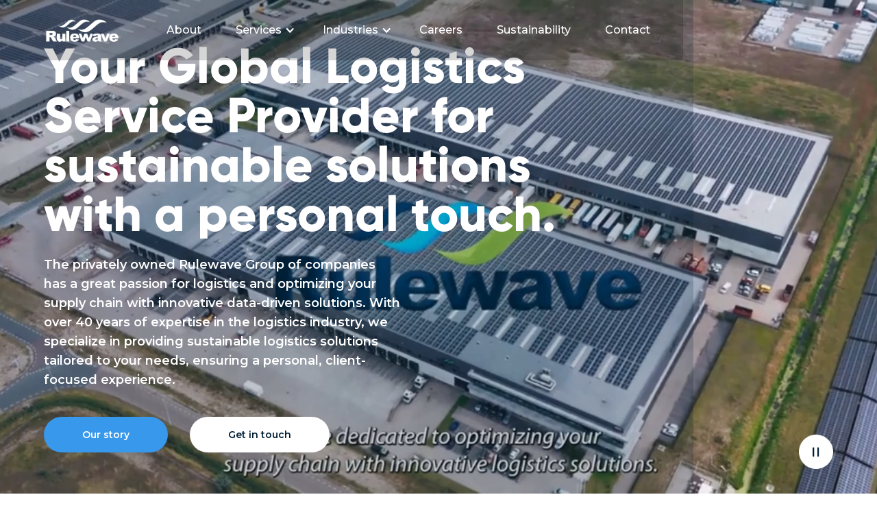

--- FILE ---
content_type: text/html
request_url: https://www.rulewave.com/
body_size: 13798
content:
<!DOCTYPE html><!-- This site was created in Webflow. https://webflow.com --><!-- Last Published: Mon Jun 02 2025 07:39:23 GMT+0000 (Coordinated Universal Time) --><html data-wf-domain="www.rulewave.com" data-wf-page="65f83fd074eaa39564b3cb5d" data-wf-site="6558bddc08a749e796b2b97f" lang="en"><head><meta charset="utf-8"/><title>Rulewave: Your Global Logistics Partner for Sustainable Solutions</title><meta content="Rulewave optimizes your supply chain with sustainable, innovative services in freight forwarding, warehousing, and logistics." name="description"/><meta content="Rulewave: Your Global Logistics Partner for Sustainable Solutions" property="og:title"/><meta content="Rulewave optimizes your supply chain with sustainable, innovative services in freight forwarding, warehousing, and logistics." property="og:description"/><meta content="Rulewave: Your Global Logistics Partner for Sustainable Solutions" property="twitter:title"/><meta content="Rulewave optimizes your supply chain with sustainable, innovative services in freight forwarding, warehousing, and logistics." property="twitter:description"/><meta property="og:type" content="website"/><meta content="summary_large_image" name="twitter:card"/><meta content="width=device-width, initial-scale=1" name="viewport"/><meta content="Webflow" name="generator"/><link href="https://cdn.prod.website-files.com/6558bddc08a749e796b2b97f/css/rulewave-b93e139a6371d6ed28ea0adc625435.webflow.shared.415000597.css" rel="stylesheet" type="text/css"/><link href="https://fonts.googleapis.com" rel="preconnect"/><link href="https://fonts.gstatic.com" rel="preconnect" crossorigin="anonymous"/><script src="https://ajax.googleapis.com/ajax/libs/webfont/1.6.26/webfont.js" type="text/javascript"></script><script type="text/javascript">WebFont.load({  google: {    families: ["Montserrat:100,100italic,200,200italic,300,300italic,400,400italic,500,500italic,600,600italic,700,700italic,800,800italic,900,900italic"]  }});</script><script type="text/javascript">!function(o,c){var n=c.documentElement,t=" w-mod-";n.className+=t+"js",("ontouchstart"in o||o.DocumentTouch&&c instanceof DocumentTouch)&&(n.className+=t+"touch")}(window,document);</script><link href="https://cdn.prod.website-files.com/6558bddc08a749e796b2b97f/6558c4799e9653f7d62976da_Fav-icon-32.png" rel="shortcut icon" type="image/x-icon"/><link href="https://cdn.prod.website-files.com/6558bddc08a749e796b2b97f/6558c47c262466a413cc3512_Fav-icon-256.png" rel="apple-touch-icon"/><script async="" src="https://www.googletagmanager.com/gtag/js?id=G-NJTW987048"></script><script type="text/javascript">window.dataLayer = window.dataLayer || [];function gtag(){dataLayer.push(arguments);}gtag('set', 'developer_id.dZGVlNj', true);gtag('js', new Date());gtag('config', 'G-NJTW987048');</script><!-- Ahrefs Site Verification -->
<meta name="ahrefs-site-verification" content="3e8ade5332fc421e5bd2e294014d3797b87c7d3c0b00efe568f23b900d1b7edb">

<!-- Google tag (gtag.js) -->
<script async src="https://www.googletagmanager.com/gtag/js?id=G-NJTW987048"></script>
<script>
  window.dataLayer = window.dataLayer || [];
  function gtag(){dataLayer.push(arguments);}
  gtag('js', new Date());

  gtag('config', 'G-NJTW987048');
</script>

<script>
  // Function to check if the current URL matches the sustainability page
  function isSustainabilityPage() {
    return window.location.pathname === '/sustainability';
  }

  if (isSustainabilityPage()) {
    // Load the Cleanhub script only on the sustainability page
    const script = document.createElement('script');
    script.async = true;
    script.src = 'https://cdn.cleanhub.io/embed/CleanhubWidget.js';
    script.onload = function() {
      CleanhubWidget.mount({
        clientId: 'h561e46pdmh3idrj15aqkgn1ofrviemhaqs4gpr'
      });
      console.log('CleanhubWidget mounted');
    };
    script.onerror = function() {
      console.error('Failed to load the Cleanhub script.');
    };
    document.head.appendChild(script);
  }
</script>

<!-- Ahrefs Analytics Script -->
<script src="https://analytics.ahrefs.com/analytics.js" data-key="rXN9REFZuNOr6v0Ut6lmUg" async></script>
<link rel="stylesheet"href="https://cdn.jsdelivr.net/npm/swiper@9/swiper-bundle.min.css"/>

</head><body><div class="w-embed"><style>
.slider-main-btn.is-disabled {
	opacity: 0.3;
  pointer-events: none;
}

</style></div><div class="mobile-menu"><div class="mobile-menu-popup-wrapper"><a data-w-id="6f89bd77-8dca-ec7a-867e-46ebe9fd54b9" href="#" class="mobile-menu-close-wrapper w-inline-block"><div class="close-icon"></div><div class="close-icon secondline"></div></a><a href="#" class="mobile-menu-text-wrapper w-inline-block"><div class="text-lg mobile-menu-text active">Home</div><div class="mobile-menu-active-dot"></div></a><a href="/about" class="mobile-menu-text-wrapper dropdown w-inline-block"><div class="text-lg mobile-menu-text">About</div></a><div class="mobile-menu-text-wrapper services"><div data-hover="false" data-delay="0" class="mobile-menu-dropdown w-dropdown"><div data-w-id="e9c5a107-587a-b03d-d829-038247c50c8c" class="text-lg mobile-menu-dropdown-toggle w-dropdown-toggle"><div class="icon-2 w-icon-dropdown-toggle"></div><div>Services</div></div><nav style="opacity:0" class="dropdown-list w-dropdown-list"><a href="/services/freight-forwarding" class="mobile-menu-dropdown-link w-inline-block"><div class="menu-text-title-p">Freight forwarding</div></a><a href="/services/warehousing-distribution" class="mobile-menu-dropdown-link w-inline-block"><div class="menu-text-title-p">Warehousing+ &amp; Distribution</div></a><a href="/services/chartering-project-logistics" class="mobile-menu-dropdown-link w-inline-block"><div class="menu-text-title-p">Chartering &amp; Project Logistics</div></a><a href="/services/customs-formalities" class="mobile-menu-dropdown-link w-inline-block"><div class="menu-text-title-p">Customs Formalities</div></a><a href="/services/3rd-party-logistics" class="mobile-menu-dropdown-link w-inline-block"><div class="menu-text-title-p">3rd Party Logistics</div></a><a href="/services/in-house-logistics" class="mobile-menu-dropdown-link w-inline-block"><div class="menu-text-title-p">In-house Logistics</div></a></nav></div></div><div class="mobile-menu-text-wrapper dropdown"><div data-hover="false" data-delay="0" class="mobile-menu-dropdown w-dropdown"><div data-w-id="6ff7e8a6-d6fb-7ac0-92a9-bab2bedcd0dc" class="text-lg mobile-menu-dropdown-toggle w-dropdown-toggle"><div class="icon-2 w-icon-dropdown-toggle"></div><div>Industries</div></div><nav style="opacity:0" class="dropdown-list w-dropdown-list"><a href="/industries/energy" class="mobile-menu-dropdown-link w-inline-block"><div class="menu-text-title-p">Energy</div></a><a href="/industries/chemicals" class="mobile-menu-dropdown-link w-inline-block"><div class="menu-text-title-p">Chemicals</div></a><a href="/industries/maritime" class="mobile-menu-dropdown-link w-inline-block"><div class="menu-text-title-p">Maritime</div></a><a href="/industries/other" class="mobile-menu-dropdown-link w-inline-block"><div class="menu-text-title-p">Other</div></a></nav></div></div><a href="/careers" class="mobile-menu-text-wrapper w-inline-block"><div class="text-lg mobile-menu-text">Careers</div></a><a href="/sustainability" class="mobile-menu-text-wrapper w-inline-block"><div class="text-lg mobile-menu-text">Sustainabillity</div></a><a href="/contact" class="mobile-menu-text-wrapper w-inline-block"><div class="text-lg mobile-menu-text">Contact</div></a></div></div><div class="menu"><div class="menu-wrapper"><a href="/" aria-current="page" class="logo w-inline-block w--current"><img src="https://cdn.prod.website-files.com/6558bddc08a749e796b2b97f/6558bddc08a749e796b2b9bb_Logo-wit.png" loading="lazy" alt="" class="logo-white"/><img src="https://cdn.prod.website-files.com/6558bddc08a749e796b2b97f/6558bddc08a749e796b2b9f4_logo-colored.png" loading="lazy" alt="" class="logo-colored"/></a><div class="menu-textwrapper"><a href="/about" class="menu-text-title w-inline-block"><div class="menu-text-title-p">About</div></a><div data-hover="true" data-delay="0" class="menu-dropdown w-dropdown"><div class="menu-dropdown-title dropdown w-dropdown-toggle"><div class="w-icon-dropdown-toggle"></div><div>Services</div></div><nav class="menu-dropdown-list w-dropdown-list"><a href="/services/freight-forwarding" class="menu-dropdown-link w-inline-block"><div class="menu-text-title-p">Freight forwarding</div></a><a href="/services/warehousing-distribution" class="menu-dropdown-link w-inline-block"><div class="menu-text-title-p">Warehousing+ &amp; Distribution</div></a><a href="/services/chartering-project-logistics" class="menu-dropdown-link w-inline-block"><div class="menu-text-title-p">Chartering &amp; Project Logistics</div></a><a href="/services/customs-formalities" class="menu-dropdown-link w-inline-block"><div class="menu-text-title-p">Customs Formalities</div></a><a href="/services/3rd-party-logistics" class="menu-dropdown-link w-inline-block"><div class="menu-text-title-p">3rd Party Logistics</div></a><a href="/services/in-house-logistics" class="menu-dropdown-link w-inline-block"><div class="menu-text-title-p">In-house Logistics</div></a></nav></div><div data-hover="true" data-delay="0" class="menu-dropdown w-dropdown"><div class="menu-dropdown-title dropdown w-dropdown-toggle"><div class="w-icon-dropdown-toggle"></div><div>Industries</div></div><nav class="menu-dropdown-list industries w-dropdown-list"><a href="/industries/energy" class="menu-dropdown-link w-inline-block"><div class="menu-text-title-p">Energy</div></a><a href="/industries/chemicals" class="menu-dropdown-link w-inline-block"><div class="menu-text-title-p">Chemicals</div></a><a href="/industries/maritime" class="menu-dropdown-link w-inline-block"><div class="menu-text-title-p">Maritime</div></a><a href="/industries/other" class="menu-dropdown-link w-inline-block"><div class="menu-text-title-p">Other</div></a></nav></div><a href="/careers" class="menu-text-title w-inline-block"><div class="menu-text-title-p">Careers</div></a><a href="/sustainability" class="menu-text-title w-inline-block"><div class="menu-text-title-p">Sustainability</div></a><a href="/contact" class="menu-text-title w-inline-block"><div class="menu-text-title-p">Contact</div></a></div><div data-w-id="c4119c6a-af64-3f24-1588-199b87e8bffd" class="menu-hamburger"><div class="menu-hamburgerline"></div><div class="menu-hamburgerline middle"></div><div class="menu-hamburgerline"></div></div></div></div><div class="landing-section"><div data-poster-url="https://cdn.prod.website-files.com/6558bddc08a749e796b2b97f%2F67ee4f47b9247e9f7ddeb044_Ontwerp%20zonder%20titel-poster-00001.jpg" data-video-urls="https://cdn.prod.website-files.com/6558bddc08a749e796b2b97f%2F67ee4f47b9247e9f7ddeb044_Ontwerp%20zonder%20titel-transcode.mp4,https://cdn.prod.website-files.com/6558bddc08a749e796b2b97f%2F67ee4f47b9247e9f7ddeb044_Ontwerp%20zonder%20titel-transcode.webm" data-autoplay="true" data-loop="true" data-wf-ignore="true" playsinline="true" class="background-video w-background-video w-background-video-atom"><video id="5ccf4e77-b1ca-fc71-a9ab-f5e6ff99e20f-video" autoplay="" loop="" style="background-image:url(&quot;https://cdn.prod.website-files.com/6558bddc08a749e796b2b97f%2F67ee4f47b9247e9f7ddeb044_Ontwerp%20zonder%20titel-poster-00001.jpg&quot;)" muted="" playsinline="" data-wf-ignore="true" data-object-fit="cover"><source src="https://cdn.prod.website-files.com/6558bddc08a749e796b2b97f%2F67ee4f47b9247e9f7ddeb044_Ontwerp%20zonder%20titel-transcode.mp4" data-wf-ignore="true"/><source src="https://cdn.prod.website-files.com/6558bddc08a749e796b2b97f%2F67ee4f47b9247e9f7ddeb044_Ontwerp%20zonder%20titel-transcode.webm" data-wf-ignore="true"/></video><div class="header-container"><div class="div-block-12"><div class="div-hide"><h1 data-w-id="d9fcfb79-f7a7-2815-d654-df0f61415bfc" class="landing-h1">Your Global Logistics Service Provider for sustainable solutions with a personal touch. </h1></div><div class="div-hide"><h1 class="landing-h1 _2nd-line"></h1></div><div class="div-hide"><h1 class="landing-h1 _3rd-line"></h1></div></div><p class="text-lg landingp">The privately owned Rulewave Group of companies has a great passion for logistics and optimizing your supply chain with innovative data-driven solutions. With over 40 years of expertise in the logistics industry, we specialize in providing sustainable logistics solutions tailored to your needs, ensuring a personal, client-focused experience.</p><a href="/about" class="btn-blue landing-btnleft w-button">Our story</a><a href="/contact" class="btn-white w-button">Get in touch</a></div><noscript><style>
  [data-wf-bgvideo-fallback-img] {
    display: none;
  }
  @media (prefers-reduced-motion: reduce) {
    [data-wf-bgvideo-fallback-img] {
      position: absolute;
      z-index: -100;
      display: inline-block;
      height: 100%;
      width: 100%;
      object-fit: cover;
    }
  }</style><img data-wf-bgvideo-fallback-img="true" src="https://cdn.prod.website-files.com/6558bddc08a749e796b2b97f%2F67ee4f47b9247e9f7ddeb044_Ontwerp%20zonder%20titel-poster-00001.jpg" alt=""/></noscript><div aria-live="polite"><button type="button" data-w-bg-video-control="true" aria-controls="5ccf4e77-b1ca-fc71-a9ab-f5e6ff99e20f-video" class="w-backgroundvideo-backgroundvideoplaypausebutton play-pause-button w-background-video--control"><span class="play-state"><img src="https://cdn.prod.website-files.com/6558bddc08a749e796b2b97f/6558bddc08a749e796b2b9f6_Pause.png" loading="lazy" alt="Pause video"/></span><span hidden=""><img loading="lazy" alt="Play video" src="https://cdn.prod.website-files.com/6558bddc08a749e796b2b97f/6558bddc08a749e796b2b9f5_Resume.png"/></span></button></div></div></div><div class="services-section"><div class="mycontain1330"><div class="slider-main-component"><div class="slider-main-top-wrapper"><div class="title-wrapper slider"><div class="text-lg subtitle">Services</div><h3 data-w-id="02cf18ea-d8fa-c490-c0d1-2b78d1584360" style="-webkit-transform:translate3d(0%, 20%, 0) scale3d(1, 1, 1) rotateX(0) rotateY(0) rotateZ(0) skew(0, 0);-moz-transform:translate3d(0%, 20%, 0) scale3d(1, 1, 1) rotateX(0) rotateY(0) rotateZ(0) skew(0, 0);-ms-transform:translate3d(0%, 20%, 0) scale3d(1, 1, 1) rotateX(0) rotateY(0) rotateZ(0) skew(0, 0);transform:translate3d(0%, 20%, 0) scale3d(1, 1, 1) rotateX(0) rotateY(0) rotateZ(0) skew(0, 0);opacity:0" class="title-header"><strong>How we optimize your supply chain to the fullest.</strong></h3></div><p data-w-id="24f189d0-fb22-dde3-a7a2-79acdf7e770a" style="-webkit-transform:translate3d(0%, 20%, 0) scale3d(1, 1, 1) rotateX(0) rotateY(0) rotateZ(0) skew(0, 0);-moz-transform:translate3d(0%, 20%, 0) scale3d(1, 1, 1) rotateX(0) rotateY(0) rotateZ(0) skew(0, 0);-ms-transform:translate3d(0%, 20%, 0) scale3d(1, 1, 1) rotateX(0) rotateY(0) rotateZ(0) skew(0, 0);transform:translate3d(0%, 20%, 0) scale3d(1, 1, 1) rotateX(0) rotateY(0) rotateZ(0) skew(0, 0);opacity:0" class="slider-main-paragraph">With decades of expertise in the logistics and supply chain industry, Rulewave has evolved into a well-equipped one-stop-shop for all your logistics needs. Our team’s ‘never settle’ mentality and innovative approach ensure that we go the extra mile to fully optimize your supply chain efficiency. <br/><br/>Through our strategically located offices worldwide, our data-driven decision-making, and signature personal touch, we deliver innovative and sustainable logistics solutions that meet your unique demands.<br/><br/>Get to know more about the services we provide:</p></div><div class="swiper1 is-slider-main"><div class="swiper-wrapper is-slider-main"><div data-w-id="7b199fe4-c815-d06d-76c1-3565e2577293" style="-webkit-transform:translate3d(0, -5%, 0) scale3d(1, 1, 1) rotateX(0) rotateY(0) rotateZ(0) skew(0, 0);-moz-transform:translate3d(0, -5%, 0) scale3d(1, 1, 1) rotateX(0) rotateY(0) rotateZ(0) skew(0, 0);-ms-transform:translate3d(0, -5%, 0) scale3d(1, 1, 1) rotateX(0) rotateY(0) rotateZ(0) skew(0, 0);transform:translate3d(0, -5%, 0) scale3d(1, 1, 1) rotateX(0) rotateY(0) rotateZ(0) skew(0, 0);opacity:1" class="swiper-slide is-slider-main"><div aria-label="Freight forwarding container loading" class="ratio-box"><a href="/services/freight-forwarding" class="swiper-slide-btn w-inline-block"><h6 class="swiper-slide-btn-text white">Freight Forwarding</h6><div class="swiper-slide-btn-arrow w-embed"><svg width="10" height="14" viewBox="0 0 10 14" fill="none" xmlns="http://www.w3.org/2000/svg">
<path d="M1.73914 1L8.00001 7L1.73914 13" stroke="currentColor" stroke-width="2" stroke-linecap="round"/>
</svg></div></a></div></div><div data-w-id="e3d6baff-1965-5ac2-f466-904bf57e0a59" style="-webkit-transform:translate3d(0, -5%, 0) scale3d(1, 1, 1) rotateX(0) rotateY(0) rotateZ(0) skew(0, 0);-moz-transform:translate3d(0, -5%, 0) scale3d(1, 1, 1) rotateX(0) rotateY(0) rotateZ(0) skew(0, 0);-ms-transform:translate3d(0, -5%, 0) scale3d(1, 1, 1) rotateX(0) rotateY(0) rotateZ(0) skew(0, 0);transform:translate3d(0, -5%, 0) scale3d(1, 1, 1) rotateX(0) rotateY(0) rotateZ(0) skew(0, 0);opacity:1" class="swiper-slide is-slider-main"><div aria-label="warehousing racks storage" class="ratio-box warehousing"><a href="/services/warehousing-distribution" class="swiper-slide-btn w-inline-block"><h6 class="swiper-slide-btn-text white">Warehousing &amp; Distribution</h6><div class="swiper-slide-btn-arrow w-embed"><svg width="10" height="14" viewBox="0 0 10 14" fill="none" xmlns="http://www.w3.org/2000/svg">
<path d="M1.73914 1L8.00001 7L1.73914 13" stroke="currentColor" stroke-width="2" stroke-linecap="round"/>
</svg></div></a></div></div><div data-w-id="80796098-0ef4-4da1-2800-df4819b4dca3" style="-webkit-transform:translate3d(0, -5%, 0) scale3d(1, 1, 1) rotateX(0) rotateY(0) rotateZ(0) skew(0, 0);-moz-transform:translate3d(0, -5%, 0) scale3d(1, 1, 1) rotateX(0) rotateY(0) rotateZ(0) skew(0, 0);-ms-transform:translate3d(0, -5%, 0) scale3d(1, 1, 1) rotateX(0) rotateY(0) rotateZ(0) skew(0, 0);transform:translate3d(0, -5%, 0) scale3d(1, 1, 1) rotateX(0) rotateY(0) rotateZ(0) skew(0, 0);opacity:1" class="swiper-slide is-slider-main"><div aria-label="chartering project logistics harbor ocean freight" class="ratio-box chartering"><a href="/services/chartering-project-logistics" class="swiper-slide-btn w-inline-block"><h6 class="swiper-slide-btn-text white">Chartering &amp; Project Logistics</h6><div class="swiper-slide-btn-arrow w-embed"><svg width="10" height="14" viewBox="0 0 10 14" fill="none" xmlns="http://www.w3.org/2000/svg">
<path d="M1.73914 1L8.00001 7L1.73914 13" stroke="currentColor" stroke-width="2" stroke-linecap="round"/>
</svg></div></a></div></div><div data-w-id="78eab812-7f69-b021-b5a5-c8cc9e7006f6" style="-webkit-transform:translate3d(0, -5%, 0) scale3d(1, 1, 1) rotateX(0) rotateY(0) rotateZ(0) skew(0, 0);-moz-transform:translate3d(0, -5%, 0) scale3d(1, 1, 1) rotateX(0) rotateY(0) rotateZ(0) skew(0, 0);-ms-transform:translate3d(0, -5%, 0) scale3d(1, 1, 1) rotateX(0) rotateY(0) rotateZ(0) skew(0, 0);transform:translate3d(0, -5%, 0) scale3d(1, 1, 1) rotateX(0) rotateY(0) rotateZ(0) skew(0, 0);opacity:1" class="swiper-slide is-slider-main"><div aria-label="customs formalities" class="ratio-box customs"><a href="/services/customs-formalities" class="swiper-slide-btn w-inline-block"><h6 class="swiper-slide-btn-text white">Customs Formalities</h6><div class="swiper-slide-btn-arrow w-embed"><svg width="10" height="14" viewBox="0 0 10 14" fill="none" xmlns="http://www.w3.org/2000/svg">
<path d="M1.73914 1L8.00001 7L1.73914 13" stroke="currentColor" stroke-width="2" stroke-linecap="round"/>
</svg></div></a></div></div><div class="swiper-slide is-slider-main"><div class="ratio-box _3rd-party-copy"><a href="/services/3rd-party-logistics" class="swiper-slide-btn w-inline-block"><h6 class="swiper-slide-btn-text white">3rd Party Logistics</h6><div class="swiper-slide-btn-arrow w-embed"><svg width="10" height="14" viewBox="0 0 10 14" fill="none" xmlns="http://www.w3.org/2000/svg">
<path d="M1.73914 1L8.00001 7L1.73914 13" stroke="currentColor" stroke-width="2" stroke-linecap="round"/>
</svg></div></a></div></div><div class="swiper-slide is-slider-main last"><div class="ratio-box in-house"><a href="/services/in-house-logistics" class="swiper-slide-btn w-inline-block"><h6 class="swiper-slide-btn-text white">In-house Logistics</h6><div class="swiper-slide-btn-arrow w-embed"><svg width="10" height="14" viewBox="0 0 10 14" fill="none" xmlns="http://www.w3.org/2000/svg">
<path d="M1.73914 1L8.00001 7L1.73914 13" stroke="currentColor" stroke-width="2" stroke-linecap="round"/>
</svg></div></a></div></div></div><div class="slider-main-bottom-wrapper swiper-pagination-swiper-pagination1"><div class="slider-main-btn-wrapper"><a href="#" class="slider-main-btn swiper-prev w-inline-block"><div class="navigation-arrow w-embed"><svg width="10" height="14" viewBox="0 0 10 14" fill="none" xmlns="http://www.w3.org/2000/svg">
<path d="M8.13043 1L1.86956 7L8.13043 13" stroke="currentColor" stroke-width="2" stroke-linecap="round"/>
</svg></div></a><a href="#" class="slider-main-btn swiper-next w-inline-block"><div class="navigation-arrow w-embed"><svg width="10" height="14" viewBox="0 0 10 14" fill="none" xmlns="http://www.w3.org/2000/svg">
<path d="M1.73914 1L8.00001 7L1.73914 13" stroke="currentColor" stroke-width="2" stroke-linecap="round"/>
</svg></div></a></div></div></div></div></div></div><div class="industry-section"><div class="industry-section-container"><div class="mycontain1330"><div class="industry-content-wrapper"><div class="title-wrapper industry"><div class="text-lg subtitle">Our industries</div><h3 data-w-id="12ecc090-e9ca-9c23-b840-9f5fcd7b6daa" style="-webkit-transform:translate3d(0%, 20%, 0) scale3d(1, 1, 1) rotateX(0) rotateY(0) rotateZ(0) skew(0, 0);-moz-transform:translate3d(0%, 20%, 0) scale3d(1, 1, 1) rotateX(0) rotateY(0) rotateZ(0) skew(0, 0);-ms-transform:translate3d(0%, 20%, 0) scale3d(1, 1, 1) rotateX(0) rotateY(0) rotateZ(0) skew(0, 0);transform:translate3d(0%, 20%, 0) scale3d(1, 1, 1) rotateX(0) rotateY(0) rotateZ(0) skew(0, 0);opacity:0" class="title-header industry">Select your industry.</h3></div><div class="industries-wrapper"><div data-w-id="19fb3f0b-8842-4e53-02a9-ed5bfee6fd45" style="-webkit-transform:translate3d(0, -5%, 0) scale3d(1, 1, 1) rotateX(0) rotateY(0) rotateZ(0) skew(0, 0);-moz-transform:translate3d(0, -5%, 0) scale3d(1, 1, 1) rotateX(0) rotateY(0) rotateZ(0) skew(0, 0);-ms-transform:translate3d(0, -5%, 0) scale3d(1, 1, 1) rotateX(0) rotateY(0) rotateZ(0) skew(0, 0);transform:translate3d(0, -5%, 0) scale3d(1, 1, 1) rotateX(0) rotateY(0) rotateZ(0) skew(0, 0);opacity:1" class="ratio-box-industry"><a href="/industries/energy" class="industry-wrapper w-inline-block"><div class="industry-img w-embed"><svg width="33" height="50" viewBox="0 0 33 50" fill="none" xmlns="http://www.w3.org/2000/svg">
<path d="M19.0821 1.57022L1.5185 27.9047C1.29689 28.237 1.53508 28.6822 1.93447 28.6822H13.5916C13.8815 28.6822 14.1107 28.928 14.0903 29.2173L12.7578 48.1509C12.7219 48.6603 13.3828 48.8894 13.67 48.4672L31.6009 22.099C31.8266 21.767 31.5888 21.3178 31.1874 21.3178H19.1654C18.8755 21.3178 18.6463 21.072 18.6667 20.7827L19.9968 1.88275C20.0329 1.37096 19.3668 1.14339 19.0821 1.57022Z" stroke="currentColor" stroke-width="2"/>
</svg></div><div class="text-lg industry-title">Energy</div></a></div><div data-w-id="0b0f686b-028b-cab7-55cf-7196a3307596" style="-webkit-transform:translate3d(0, -5%, 0) scale3d(1, 1, 1) rotateX(0) rotateY(0) rotateZ(0) skew(0, 0);-moz-transform:translate3d(0, -5%, 0) scale3d(1, 1, 1) rotateX(0) rotateY(0) rotateZ(0) skew(0, 0);-ms-transform:translate3d(0, -5%, 0) scale3d(1, 1, 1) rotateX(0) rotateY(0) rotateZ(0) skew(0, 0);transform:translate3d(0, -5%, 0) scale3d(1, 1, 1) rotateX(0) rotateY(0) rotateZ(0) skew(0, 0);opacity:1" class="ratio-box-industry"><a href="/industries/chemicals" class="industry-wrapper w-inline-block"><div class="industry-img w-embed"><svg width="22" height="52" viewBox="0 0 22 52" fill="none" xmlns="http://www.w3.org/2000/svg">
<path fill-rule="evenodd" clip-rule="evenodd" d="M18.3333 2.5H3.62626C3.00424 2.5 2.5 3.00424 2.5 3.62626C2.5 4.24828 3.00424 4.75252 3.62626 4.75252H18.3333C18.9553 4.75252 19.4596 4.24828 19.4596 3.62626C19.4596 3.00424 18.9553 2.5 18.3333 2.5ZM3.62626 1C2.17582 1 1 2.17582 1 3.62626C1 4.61389 1.54516 5.47419 2.35098 5.92265V42.4949C2.35098 47.2604 6.21422 51.1237 10.9798 51.1237C15.7453 51.1237 19.6085 47.2604 19.6085 42.4949V5.92269C20.4144 5.47424 20.9596 4.61392 20.9596 3.62626C20.9596 2.17582 19.7838 1 18.3333 1H3.62626ZM3.85098 11.8052V6.25252H18.1085V11.8052H3.85098ZM3.85098 13.3052V42.4949C3.85098 46.432 7.04265 49.6237 10.9798 49.6237C14.9169 49.6237 18.1085 46.432 18.1085 42.4949V13.3052H3.85098Z" fill="currentColor"/>
<path d="M2.35098 5.92265H2.60098V5.77568L2.47255 5.70421L2.35098 5.92265ZM19.6085 5.92269L19.487 5.70424L19.3585 5.77571V5.92269H19.6085ZM3.85098 6.25252V6.00252H3.60098V6.25252H3.85098ZM3.85098 11.8052H3.60098V12.0552H3.85098V11.8052ZM18.1085 6.25252H18.3585V6.00252H18.1085V6.25252ZM18.1085 11.8052V12.0552H18.3585V11.8052H18.1085ZM3.85098 13.3052V13.0552H3.60098V13.3052H3.85098ZM18.1085 13.3052H18.3585V13.0552H18.1085V13.3052ZM3.62626 2.75H18.3333V2.25H3.62626V2.75ZM2.75 3.62626C2.75 3.14232 3.14232 2.75 3.62626 2.75V2.25C2.86617 2.25 2.25 2.86617 2.25 3.62626H2.75ZM3.62626 4.50252C3.14232 4.50252 2.75 4.11021 2.75 3.62626H2.25C2.25 4.38635 2.86617 5.00252 3.62626 5.00252V4.50252ZM18.3333 4.50252H3.62626V5.00252H18.3333V4.50252ZM19.2096 3.62626C19.2096 4.11021 18.8173 4.50252 18.3333 4.50252V5.00252C19.0934 5.00252 19.7096 4.38635 19.7096 3.62626H19.2096ZM18.3333 2.75C18.8173 2.75 19.2096 3.14231 19.2096 3.62626H19.7096C19.7096 2.86617 19.0934 2.25 18.3333 2.25V2.75ZM1.25 3.62626C1.25 2.31389 2.31389 1.25 3.62626 1.25V0.75C2.03775 0.75 0.75 2.03775 0.75 3.62626H1.25ZM2.47255 5.70421C1.7428 5.29807 1.25 4.51955 1.25 3.62626H0.75C0.75 4.70824 1.34753 5.65031 2.22941 6.1411L2.47255 5.70421ZM2.60098 42.4949V5.92265H2.10098V42.4949H2.60098ZM10.9798 50.8737C6.35229 50.8737 2.60098 47.1224 2.60098 42.4949H2.10098C2.10098 47.3985 6.07615 51.3737 10.9798 51.3737V50.8737ZM19.3585 42.4949C19.3585 47.1224 15.6072 50.8737 10.9798 50.8737V51.3737C15.8834 51.3737 19.8585 47.3985 19.8585 42.4949H19.3585ZM19.3585 5.92269V42.4949H19.8585V5.92269H19.3585ZM20.7096 3.62626C20.7096 4.51957 20.2168 5.29811 19.487 5.70424L19.7301 6.14114C20.612 5.65036 21.2096 4.70827 21.2096 3.62626H20.7096ZM18.3333 1.25C19.6457 1.25 20.7096 2.31389 20.7096 3.62626H21.2096C21.2096 2.03775 19.9218 0.75 18.3333 0.75V1.25ZM3.62626 1.25H18.3333V0.75H3.62626V1.25ZM3.60098 6.25252V11.8052H4.10098V6.25252H3.60098ZM18.1085 6.00252H3.85098V6.50252H18.1085V6.00252ZM18.3585 11.8052V6.25252H17.8585V11.8052H18.3585ZM3.85098 12.0552H18.1085V11.5552H3.85098V12.0552ZM3.60098 13.3052V42.4949H4.10098V13.3052H3.60098ZM3.60098 42.4949C3.60098 46.5701 6.90457 49.8737 10.9798 49.8737V49.3737C7.18072 49.3737 4.10098 46.2939 4.10098 42.4949H3.60098ZM10.9798 49.8737C15.055 49.8737 18.3585 46.5701 18.3585 42.4949H17.8585C17.8585 46.2939 14.7788 49.3737 10.9798 49.3737V49.8737ZM18.3585 42.4949V13.3052H17.8585V42.4949H18.3585ZM18.1085 13.0552H3.85098V13.5552H18.1085V13.0552Z" fill="currentColor"/>
</svg></div><div class="text-lg industry-title">Chemicals</div></a></div><div data-w-id="a2a495b5-319d-70b8-f910-9000bcf2459d" style="-webkit-transform:translate3d(0, -5%, 0) scale3d(1, 1, 1) rotateX(0) rotateY(0) rotateZ(0) skew(0, 0);-moz-transform:translate3d(0, -5%, 0) scale3d(1, 1, 1) rotateX(0) rotateY(0) rotateZ(0) skew(0, 0);-ms-transform:translate3d(0, -5%, 0) scale3d(1, 1, 1) rotateX(0) rotateY(0) rotateZ(0) skew(0, 0);transform:translate3d(0, -5%, 0) scale3d(1, 1, 1) rotateX(0) rotateY(0) rotateZ(0) skew(0, 0);opacity:1" class="ratio-box-industry"><a href="/industries/maritime" class="industry-wrapper w-inline-block"><div class="industry-img w-embed"><svg width="43" height="52" viewBox="0 0 43 52" fill="none" xmlns="http://www.w3.org/2000/svg">
<path fill-rule="evenodd" clip-rule="evenodd" d="M24.8114 5.67836C24.8114 7.43372 23.3884 8.85672 21.633 8.85672C19.8777 8.85672 18.4547 7.43372 18.4547 5.67836C18.4547 3.923 19.8777 2.5 21.633 2.5C23.3884 2.5 24.8114 3.923 24.8114 5.67836ZM26.3114 5.67836C26.3114 8.00686 24.6103 9.93804 22.383 10.2969V16.0395H30.9898C31.404 16.0395 31.7398 16.3753 31.7398 16.7895C31.7398 17.2037 31.404 17.5395 30.9898 17.5395H22.383V49.3584C32.6023 48.9645 40.7661 40.5555 40.7661 30.2398C40.7661 29.8256 41.1019 29.4898 41.5161 29.4898C41.9303 29.4898 42.2661 29.8256 42.2661 30.2398C42.2661 41.6351 33.0284 50.8728 21.633 50.8728C10.2377 50.8728 1 41.6351 1 30.2398C1 29.8256 1.33579 29.4898 1.75 29.4898C2.16421 29.4898 2.5 29.8256 2.5 30.2398C2.5 40.5555 10.6638 48.9645 20.883 49.3584V17.5395H12.2763C11.8621 17.5395 11.5263 17.2037 11.5263 16.7895C11.5263 16.3753 11.8621 16.0395 12.2763 16.0395H20.883V10.2969C18.6558 9.93804 16.9547 8.00686 16.9547 5.67836C16.9547 3.09457 19.0493 1 21.633 1C24.2168 1 26.3114 3.09457 26.3114 5.67836Z" fill="currentColor"/>
<path d="M22.383 10.2969L22.3433 10.0501L22.133 10.084V10.2969H22.383ZM22.383 16.0395H22.133V16.2895H22.383V16.0395ZM22.383 17.5395V17.2895H22.133V17.5395H22.383ZM22.383 49.3584H22.133V49.6182L22.3927 49.6082L22.383 49.3584ZM20.883 49.3584L20.8734 49.6082L21.133 49.6182V49.3584H20.883ZM20.883 17.5395H21.133V17.2895H20.883V17.5395ZM20.883 16.0395V16.2895H21.133V16.0395H20.883ZM20.883 10.2969H21.133V10.084L20.9228 10.0501L20.883 10.2969ZM21.633 9.10672C23.5265 9.10672 25.0614 7.57179 25.0614 5.67836H24.5614C24.5614 7.29565 23.2503 8.60672 21.633 8.60672V9.10672ZM18.2047 5.67836C18.2047 7.57179 19.7396 9.10672 21.633 9.10672V8.60672C20.0157 8.60672 18.7047 7.29565 18.7047 5.67836H18.2047ZM21.633 2.25C19.7396 2.25 18.2047 3.78493 18.2047 5.67836H18.7047C18.7047 4.06107 20.0157 2.75 21.633 2.75V2.25ZM25.0614 5.67836C25.0614 3.78493 23.5265 2.25 21.633 2.25V2.75C23.2503 2.75 24.5614 4.06107 24.5614 5.67836H25.0614ZM22.4228 10.5437C24.7693 10.1656 26.5614 8.13153 26.5614 5.67836H26.0614C26.0614 7.88219 24.4513 9.71043 22.3433 10.0501L22.4228 10.5437ZM22.633 16.0395V10.2969H22.133V16.0395H22.633ZM30.9898 15.7895H22.383V16.2895H30.9898V15.7895ZM31.9898 16.7895C31.9898 16.2372 31.5421 15.7895 30.9898 15.7895V16.2895C31.2659 16.2895 31.4898 16.5133 31.4898 16.7895H31.9898ZM30.9898 17.7895C31.5421 17.7895 31.9898 17.3418 31.9898 16.7895H31.4898C31.4898 17.0656 31.2659 17.2895 30.9898 17.2895V17.7895ZM22.383 17.7895H30.9898V17.2895H22.383V17.7895ZM22.633 49.3584V17.5395H22.133V49.3584H22.633ZM22.3927 49.6082C32.7456 49.2091 41.0161 40.6903 41.0161 30.2398H40.5161C40.5161 40.4206 32.459 48.7198 22.3734 49.1086L22.3927 49.6082ZM41.0161 30.2398C41.0161 29.9636 41.2399 29.7398 41.5161 29.7398V29.2398C40.9638 29.2398 40.5161 29.6875 40.5161 30.2398H41.0161ZM41.5161 29.7398C41.7922 29.7398 42.0161 29.9636 42.0161 30.2398H42.5161C42.5161 29.6875 42.0684 29.2398 41.5161 29.2398V29.7398ZM42.0161 30.2398C42.0161 41.497 32.8903 50.6228 21.633 50.6228V51.1228C33.1664 51.1228 42.5161 41.7731 42.5161 30.2398H42.0161ZM21.633 50.6228C10.3758 50.6228 1.25 41.497 1.25 30.2398H0.75C0.75 41.7731 10.0997 51.1228 21.633 51.1228V50.6228ZM1.25 30.2398C1.25 29.9636 1.47386 29.7398 1.75 29.7398V29.2398C1.19772 29.2398 0.75 29.6875 0.75 30.2398H1.25ZM1.75 29.7398C2.02614 29.7398 2.25 29.9636 2.25 30.2398H2.75C2.75 29.6875 2.30228 29.2398 1.75 29.2398V29.7398ZM2.25 30.2398C2.25 40.6903 10.5205 49.2091 20.8734 49.6082L20.8927 49.1086C10.8071 48.7198 2.75 40.4206 2.75 30.2398H2.25ZM20.633 17.5395V49.3584H21.133V17.5395H20.633ZM12.2763 17.7895H20.883V17.2895H12.2763V17.7895ZM11.2763 16.7895C11.2763 17.3418 11.724 17.7895 12.2763 17.7895V17.2895C12.0002 17.2895 11.7763 17.0656 11.7763 16.7895H11.2763ZM12.2763 15.7895C11.724 15.7895 11.2763 16.2372 11.2763 16.7895H11.7763C11.7763 16.5133 12.0002 16.2895 12.2763 16.2895V15.7895ZM20.883 15.7895H12.2763V16.2895H20.883V15.7895ZM20.633 10.2969V16.0395H21.133V10.2969H20.633ZM16.7047 5.67836C16.7047 8.13153 18.4968 10.1656 20.8433 10.5437L20.9228 10.0501C18.8148 9.71043 17.2047 7.88219 17.2047 5.67836H16.7047ZM21.633 0.75C18.9112 0.75 16.7047 2.9565 16.7047 5.67836H17.2047C17.2047 3.23265 19.1873 1.25 21.633 1.25V0.75ZM26.5614 5.67836C26.5614 2.9565 24.3549 0.75 21.633 0.75V1.25C24.0788 1.25 26.0614 3.23265 26.0614 5.67836H26.5614Z" fill="currentColor"/>
</svg></div><div class="text-lg industry-title">Maritime</div></a></div><div data-w-id="3d398a0e-0c7a-2af7-bba1-4bc37fe53e31" style="-webkit-transform:translate3d(0, -5%, 0) scale3d(1, 1, 1) rotateX(0) rotateY(0) rotateZ(0) skew(0, 0);-moz-transform:translate3d(0, -5%, 0) scale3d(1, 1, 1) rotateX(0) rotateY(0) rotateZ(0) skew(0, 0);-ms-transform:translate3d(0, -5%, 0) scale3d(1, 1, 1) rotateX(0) rotateY(0) rotateZ(0) skew(0, 0);transform:translate3d(0, -5%, 0) scale3d(1, 1, 1) rotateX(0) rotateY(0) rotateZ(0) skew(0, 0);opacity:1" class="ratio-box-industry"><a href="/industries/other" class="industry-wrapper w-inline-block"><div class="industry-img other w-embed"><svg width="36" height="6" viewBox="0 0 36 6" fill="none" xmlns="http://www.w3.org/2000/svg">
<path fill-rule="evenodd" clip-rule="evenodd" d="M6 3C6 4.65685 4.65685 6 3 6C1.34315 6 0 4.65685 0 3C0 1.34315 1.34315 0 3 0C4.65685 0 6 1.34315 6 3ZM21 3C21 4.65685 19.6569 6 18 6C16.3431 6 15 4.65685 15 3C15 1.34315 16.3431 0 18 0C19.6569 0 21 1.34315 21 3ZM33 6C34.6569 6 36 4.65685 36 3C36 1.34315 34.6569 0 33 0C31.3431 0 30 1.34315 30 3C30 4.65685 31.3431 6 33 6Z" fill="currentColor"/>
</svg></div><div class="text-lg industry-title">Other</div></a></div></div></div></div></div><div class="wave-bottom industry"><img src="https://cdn.prod.website-files.com/6558bddc08a749e796b2b97f/6558bddc08a749e796b2b9d7_WaveBottom.png" loading="lazy" sizes="(max-width: 1923px) 100vw, 1923px" srcset="https://cdn.prod.website-files.com/6558bddc08a749e796b2b97f/6558bddc08a749e796b2b9d7_WaveBottom-p-500.png 500w, https://cdn.prod.website-files.com/6558bddc08a749e796b2b97f/6558bddc08a749e796b2b9d7_WaveBottom-p-800.png 800w, https://cdn.prod.website-files.com/6558bddc08a749e796b2b97f/6558bddc08a749e796b2b9d7_WaveBottom.png 1923w" alt="" class="wave-bottom-img"/></div></div><div class="list-section"><div data-w-id="9ad66786-3dbf-0fc5-f8d4-268c952365b0" class="list-section-container"><div class="mycontain1330"><div class="title-wrapper strategy"><div class="text-lg subtitle">Our strategy</div><h3 data-w-id="01491146-fc11-397e-54d1-2e22df55ff78" style="-webkit-transform:translate3d(0%, 20%, 0) scale3d(1, 1, 1) rotateX(0) rotateY(0) rotateZ(0) skew(0, 0);-moz-transform:translate3d(0%, 20%, 0) scale3d(1, 1, 1) rotateX(0) rotateY(0) rotateZ(0) skew(0, 0);-ms-transform:translate3d(0%, 20%, 0) scale3d(1, 1, 1) rotateX(0) rotateY(0) rotateZ(0) skew(0, 0);transform:translate3d(0%, 20%, 0) scale3d(1, 1, 1) rotateX(0) rotateY(0) rotateZ(0) skew(0, 0);opacity:0" class="title-header">How we help our partners succeed.</h3></div><div class="list-grid-wrapper-homev2"><div id="w-node-_6cc94b4d-fe49-495c-5f9c-ebcc2c9f680d-64b3cb5d" class="list-item home"><div class="list-item-wrapper nr3"><h6 class="list-item-title">Sustainability</h6><p class="list-item-text">To us, sustainability is not just a goal. It’s a core commitment that’s reflected in every shipment we handle. We leverage our strategically located warehouses, along with advanced technology, to plan the most efficient routes using the optimal mode of transport. Learn more about how we minimize our carbon footprint and drive sustainable logistics practices <a href="https://rulewave.com/sustainability">here</a>. </p></div></div><div id="w-node-c7410c1e-aa42-c00a-03a8-b0b0b060814c-64b3cb5d" class="list-item home"><div class="list-item-wrapper nr1"><h6 class="list-item-title">People and a personal touch</h6><p class="list-item-text">Building strong, lasting relationships with our customers is key to our success. Our personal touch ensures that we provide customized logistics solutions tailored specifically to your business. No matter where you are, you’ll experience local service from our dedicated teams.</p></div></div><div id="w-node-a78b7319-e13b-682b-6f47-19cd43ea76ea-64b3cb5d" class="list-item home"><div class="list-item-wrapper nr4"><h6 class="list-item-title">Technology</h6><p class="list-item-text">We consistently invest in cutting-edge technology to enhance our logistics services. Our customized Warehouse and Logistics Management Systems, supported by a robust Data Framework, enable us to make data-driven decisions that deliver innovative solutions. These solutions improve efficiency, visibility, and transparency across your entire supply chain.</p></div></div></div></div></div><div class="wave-bottom"><img src="https://cdn.prod.website-files.com/6558bddc08a749e796b2b97f/6558bddc08a749e796b2b9d8_WaveBottom-light.png" loading="lazy" width="1923" sizes="(max-width: 1923px) 100vw, 1923px" alt="" srcset="https://cdn.prod.website-files.com/6558bddc08a749e796b2b97f/6558bddc08a749e796b2b9d8_WaveBottom-light-p-500.png 500w, https://cdn.prod.website-files.com/6558bddc08a749e796b2b97f/6558bddc08a749e796b2b9d8_WaveBottom-light.png 1923w" class="wave-bottom-img"/></div></div><div class="text-section"><div class="mycontain1330"><div class="text-section-wrapper"><div class="text-wrapper"><h4 data-w-id="ae10ecf3-c4a1-b726-e4c8-383d982c419d" style="-webkit-transform:translate3d(0%, 20%, 0) scale3d(1, 1, 1) rotateX(0) rotateY(0) rotateZ(0) skew(0, 0);-moz-transform:translate3d(0%, 20%, 0) scale3d(1, 1, 1) rotateX(0) rotateY(0) rotateZ(0) skew(0, 0);-ms-transform:translate3d(0%, 20%, 0) scale3d(1, 1, 1) rotateX(0) rotateY(0) rotateZ(0) skew(0, 0);transform:translate3d(0%, 20%, 0) scale3d(1, 1, 1) rotateX(0) rotateY(0) rotateZ(0) skew(0, 0);opacity:0" class="text-wrapper-title">The people of Rulewave are ready to help.</h4><div data-w-id="ad48b87e-371e-f646-b54c-b93de5fdca23" style="-webkit-transform:translate3d(0%, 20%, 0) scale3d(1, 1, 1) rotateX(0) rotateY(0) rotateZ(0) skew(0, 0);-moz-transform:translate3d(0%, 20%, 0) scale3d(1, 1, 1) rotateX(0) rotateY(0) rotateZ(0) skew(0, 0);-ms-transform:translate3d(0%, 20%, 0) scale3d(1, 1, 1) rotateX(0) rotateY(0) rotateZ(0) skew(0, 0);transform:translate3d(0%, 20%, 0) scale3d(1, 1, 1) rotateX(0) rotateY(0) rotateZ(0) skew(0, 0);opacity:0" class="text-lg text-wrapper-subtitle"><strong>Our expert team is committed to finding the best logistics solutions to optimize your supply chain, allowing you to focus on your core business.</strong></div><p data-w-id="768db8a3-69a7-40b1-5410-966a945998cf" style="-webkit-transform:translate3d(0%, 20%, 0) scale3d(1, 1, 1) rotateX(0) rotateY(0) rotateZ(0) skew(0, 0);-moz-transform:translate3d(0%, 20%, 0) scale3d(1, 1, 1) rotateX(0) rotateY(0) rotateZ(0) skew(0, 0);-ms-transform:translate3d(0%, 20%, 0) scale3d(1, 1, 1) rotateX(0) rotateY(0) rotateZ(0) skew(0, 0);transform:translate3d(0%, 20%, 0) scale3d(1, 1, 1) rotateX(0) rotateY(0) rotateZ(0) skew(0, 0);opacity:0" class="text-wrapper-p">With over 40 years of experience, our in-house professionals have built strong, long-term relationships with customers as well as partners and suppliers. We understand the importance of you having a dedicated contact person, ensuring timely, personal communication for urgent matters. <br/><br/>By fostering these personal relationships, we’re able to deliver knowledge-driven, customized logistics solutions that perfectly align with your business needs.</p><a href="/about" class="btn-blue w-button">What makes us different?</a></div><div class="img-wrapper"><div aria-label="logistics truck" id="w-node-_97bd905b-d6d3-47da-5987-5568ae8cbb3d-64b3cb5d" class="ratio-box imagecollage left-top"></div><div aria-label="logistics customer service" id="w-node-_8c75ca39-4624-8815-e9a0-c125176eeaf3-64b3cb5d" class="ratio-box imagecollage righttop"></div><div aria-label="logistics forklift" id="w-node-_10f6850f-fe21-ce37-666e-7318601e8194-64b3cb5d" class="ratio-box imagecollage leftbottom"></div><div aria-label="logistics technology track and trace" id="w-node-_2d503559-d148-06cd-b863-84b99887035c-64b3cb5d" class="ratio-box imagecollage rightbottom"></div></div></div></div></div><div class="testimonial-section"><div class="testimonial-section-wrapper"><div class="mycontain1330"><div class="slider-main-component"><div class="slider-main-top-wrapper"><div class="title-wrapper slider"><div class="text-lg subtitle">Customer testimonials</div><h3 data-w-id="8862958c-e954-97f0-26bf-0d7b417f5e68" style="-webkit-transform:translate3d(0%, 20%, 0) scale3d(1, 1, 1) rotateX(0) rotateY(0) rotateZ(0) skew(0, 0);-moz-transform:translate3d(0%, 20%, 0) scale3d(1, 1, 1) rotateX(0) rotateY(0) rotateZ(0) skew(0, 0);-ms-transform:translate3d(0%, 20%, 0) scale3d(1, 1, 1) rotateX(0) rotateY(0) rotateZ(0) skew(0, 0);transform:translate3d(0%, 20%, 0) scale3d(1, 1, 1) rotateX(0) rotateY(0) rotateZ(0) skew(0, 0);opacity:0" class="title-header testimonial">Don&#x27;t take our word for it.</h3></div></div><div class="slider-main-bottom-wrapper testimonial"><div class="slider-main-btn-wrapper"><a href="#" class="slider-main-btn swiper-prev2 testimonial w-inline-block"><div class="navigation-arrow testimonial w-embed"><svg width="10" height="14" viewBox="0 0 10 14" fill="none" xmlns="http://www.w3.org/2000/svg">
<path d="M8.13043 1L1.86956 7L8.13043 13" stroke="currentColor" stroke-width="2" stroke-linecap="round"/>
</svg></div></a><a href="#" class="slider-main-btn swiper-next2 testimonial w-inline-block"><div class="navigation-arrow testimonial w-embed"><svg width="10" height="14" viewBox="0 0 10 14" fill="none" xmlns="http://www.w3.org/2000/svg">
<path d="M1.73914 1L8.00001 7L1.73914 13" stroke="currentColor" stroke-width="2" stroke-linecap="round"/>
</svg></div></a></div></div><div class="swiper2 is-slider-main w-dyn-list"><article role="list" class="swiper-wrapper is-slider-main w-dyn-items"><div role="listitem" class="swiper-slide is-slider-main w-dyn-item"><div data-w-id="87378400-a6fa-ee79-dc9b-ae2fe45889d3" style="border-color:rgb(3,138,244)" class="swiper-slide-tm-wrapper"><h6 class="swiper-slide-testimonial">“I have engaged with Rulewave since 1995 in forwarding, ship chartering, and warehousing. I consider Rulewave to be a top-notch world-class provider who has delivered consistently high-quality customer experiences year in and year out.”</h6><p>John Newcaster, Supply Chain Consultant to American Gilsonite Company</p></div></div><div role="listitem" class="swiper-slide is-slider-main w-dyn-item"><div data-w-id="87378400-a6fa-ee79-dc9b-ae2fe45889d3" style="border-color:rgb(3,138,244)" class="swiper-slide-tm-wrapper"><h6 class="swiper-slide-testimonial">“If there is one reliable Freight Forwarder that shows dedication and commitment, it is Rulewave. Throughout many years of doing business with Rulewave it has been an absolute pleasure to speak with their colleagues, and enjoy their friendly, supportive, swift responses and tailored solutions. I would highly recommend Rulewave to anyone that needs a streamlined service without any issues.”</h6><p>Marc Eigner, Commercial Director at AK Well Services Limited</p></div></div><div role="listitem" class="swiper-slide is-slider-main w-dyn-item"><div data-w-id="87378400-a6fa-ee79-dc9b-ae2fe45889d3" style="border-color:rgb(3,138,244)" class="swiper-slide-tm-wrapper"><h6 class="swiper-slide-testimonial">“Rulewave provides a number of things for the Hendrik Veder Group, such as providing updates and registration after deliveries of documents, providing ETA’s, correct customs clearance and delivery of our steel cables containers, precise planning of deliveries, bonded warehousing and delivering to Poland, and requesting and offering project logistics. Quick and accurate proposals, combined with competitive pricing is particularly important. The great and professional contact is greatly appreciated.”</h6><p>John van der Meer, Senior Purchase Manager at Hendrik Veder Group</p></div></div><div role="listitem" class="swiper-slide is-slider-main w-dyn-item"><div data-w-id="87378400-a6fa-ee79-dc9b-ae2fe45889d3" style="border-color:rgb(3,138,244)" class="swiper-slide-tm-wrapper"><h6 class="swiper-slide-testimonial">“We have worked in collaboration with Rulewave globally, including The Netherlands, for over 4 years now. Which has meant that our customers receive our products without delay. We are always assured of a prompt and competitive response from well trained and knowledgeable staff. Our bespoke stock is well warehoused and dispatched proficiently.”</h6><p>Sophie Griffiths, Customer Service and Logistics Manager for UK and USA at Clear Solutions</p></div></div><div role="listitem" class="swiper-slide is-slider-main w-dyn-item"><div data-w-id="87378400-a6fa-ee79-dc9b-ae2fe45889d3" style="border-color:rgb(3,138,244)" class="swiper-slide-tm-wrapper"><h6 class="swiper-slide-testimonial">“Our relationship with Rulewave over the last 18 months has been critical to Chemstar’s success. With all the supply chain issues across the globe, Olivier and the team at Rulewave have gone above and beyond to what was required to find solutions that enabled us to operate without losing any days due to material shortages. I highly recommend Rulewave as a trusted logistics provider.”</h6><p>Kelly Madigan, Global Sourcing Manager at Chemstar Products Company Inc.</p></div></div><div role="listitem" class="swiper-slide is-slider-main w-dyn-item"><div data-w-id="87378400-a6fa-ee79-dc9b-ae2fe45889d3" style="border-color:rgb(3,138,244)" class="swiper-slide-tm-wrapper"><h6 class="swiper-slide-testimonial">“We have chosen Rulewave for our logistics needs, and their services offered allow us to focus on our core business activities. We are very happy and satisfied with this partnership so far.”</h6><p>Roy van der Windt, Managing Director at CTS Far East Pte. Ltd.</p></div></div><div role="listitem" class="swiper-slide is-slider-main w-dyn-item"><div data-w-id="87378400-a6fa-ee79-dc9b-ae2fe45889d3" style="border-color:rgb(3,138,244)" class="swiper-slide-tm-wrapper"><h6 class="swiper-slide-testimonial">“Asbury Carbond and Graphite is a worldwide supplier of semi-finished goods for several industries, including the automotive and drilling industries. It is important to us that our products reach our customers well. Rulewave knows exactly what to do in order to move the goods from its origin to the destination. Internal communication with our customer service plays a significant role in this, since every country asks for diverse types of documentation. It is partly thanks to Rulewave that we always have the right documents on hand for our specific customers. They make sure we have nothing to worry about.”</h6><p>Raoul van Geel, Customer Service at Asbury Carbons</p></div></div><div role="listitem" class="swiper-slide is-slider-main w-dyn-item"><div data-w-id="87378400-a6fa-ee79-dc9b-ae2fe45889d3" style="border-color:rgb(3,138,244)" class="swiper-slide-tm-wrapper"><h6 class="swiper-slide-testimonial">“Our collaboration with Rulewave is excellent! They put thought in every last detail in order to get the best results!”</h6><p>Stephan Eradus, Manager Operations at Thomsen Select</p></div></div></article></div></div></div></div></div><div class="cta-section"><div class="mycontain1330"><div class="cta-wrapper"><div class="cta-text-wrapper"><h4 data-w-id="cee8cc0e-e7d2-ffcf-7249-7f4c3a5d0ff8">Are you ready for the Rulewave experience?</h4><div data-w-id="cee8cc0e-e7d2-ffcf-7249-7f4c3a5d0ffa" class="text-lg">Let’s make your job easier.</div></div><a data-w-id="cee8cc0e-e7d2-ffcf-7249-7f4c3a5d0ffc" href="/contact" class="btn-white cta w-button">Get in touch</a></div></div></div><div class="footer"><div class="mycontain1330"><div class="footer-wrapper"><div id="w-node-_4d59c0be-3f94-2ae6-1a56-9059695650e1-695650de" class="footer-text-wrapper"><h6 id="w-node-_4d59c0be-3f94-2ae6-1a56-9059695650e2-695650de" class="heading-4">About</h6><a href="/about" class="footer-text">Our story</a><a href="/careers" class="footer-text">Careers</a><a href="/news" class="footer-text">News</a><a href="/faq" class="footer-text">FAQ</a></div><div id="w-node-_4d59c0be-3f94-2ae6-1a56-9059695650ec-695650de" class="footer-text-wrapper"><h6 id="w-node-_4d59c0be-3f94-2ae6-1a56-9059695650ed-695650de" class="heading-4">Services</h6><a href="/services/freight-forwarding" class="footer-text">Freight Forwarding</a><a href="/services/warehousing-distribution" class="footer-text">Warehousing+ and Distribution</a><a href="/services/chartering-project-logistics" class="footer-text">Chartering &amp; Project Logistics</a><a href="/services/customs-formalities" class="footer-text">Customs Formalities</a><a href="/services/3rd-party-logistics" class="footer-text">3rd Party Logistics</a><a href="/services/in-house-logistics" class="footer-text">In-house Logistics</a></div><div id="w-node-_4d59c0be-3f94-2ae6-1a56-9059695650fb-695650de" class="footer-text-wrapper"><h6 id="w-node-_4d59c0be-3f94-2ae6-1a56-9059695650fc-695650de" class="heading-4">Industries</h6><a href="/industries/energy" class="footer-text">Energy</a><a href="/industries/chemicals" class="footer-text">Chemicals</a><a href="/industries/maritime" class="footer-text">Maritime</a><a href="/industries/other" class="footer-text">Other</a></div><div class="footer-socials-wrapper"><img src="https://cdn.prod.website-files.com/6558bddc08a749e796b2b97f/6558bddc08a749e796b2b9bb_Logo-wit.png" loading="lazy" width="186" alt="" class="footer-logo"/><h6 id="w-node-_4d59c0be-3f94-2ae6-1a56-905969565108-695650de" class="heading-4">Social Media</h6><p class="footer-social-text">Don&#x27;t miss out on the latest updates! Follow us on social media:</p><a href="https://www.facebook.com/rulewave/" target="_blank" class="footer-social-icon w-inline-block"><img src="https://cdn.prod.website-files.com/6558bddc08a749e796b2b97f/6558bddc08a749e796b2b9f8_facebook.png" loading="lazy" width="22" alt=""/></a><a href="https://www.linkedin.com/company/rulewave-bv/" target="_blank" class="footer-social-icon w-inline-block"><img src="https://cdn.prod.website-files.com/6558bddc08a749e796b2b97f/6558bddc08a749e796b2b9f9_LinkedIn.png" loading="lazy" width="20" alt=""/></a><a href="https://www.instagram.com/rulewavegroup/" target="_blank" class="footer-social-icon w-inline-block"><img src="https://cdn.prod.website-files.com/6558bddc08a749e796b2b97f/6558bddc08a749e796b2b9f7_Instagram.png" loading="lazy" width="23.5" alt=""/></a></div></div><div class="footer-bottom-wrapper"><div class="footer-bottom-text">@2023 Rulewave. All right reserved.</div><div class="footer-bottom-certification-wrapper"><div class="footer-bottom-text certification">Certification and Compliance</div><div class="footer-certification-img-wrapper"><img src="https://cdn.prod.website-files.com/6558bddc08a749e796b2b97f/6558bddc08a749e796b2b9f3_iso-9001.png" loading="lazy" width="46" alt="" class="certfication-iso9001"/><img src="https://cdn.prod.website-files.com/6558bddc08a749e796b2b97f/6558bddc08a749e796b2b9e0_iso14001.png" loading="lazy" width="46" alt="" class="certification14001"/><img src="https://cdn.prod.website-files.com/6558bddc08a749e796b2b97f/6558bddc08a749e796b2b9df_OEA-AEO.png" loading="lazy" width="46" alt="" class="certification-aeo"/><img src="https://cdn.prod.website-files.com/6558bddc08a749e796b2b97f/6558bddc08a749e796b2b9de_IATA.png" loading="lazy" width="46" alt="" class="certification-iata"/></div></div></div></div></div><script src="https://d3e54v103j8qbb.cloudfront.net/js/jquery-3.5.1.min.dc5e7f18c8.js?site=6558bddc08a749e796b2b97f" type="text/javascript" integrity="sha256-9/aliU8dGd2tb6OSsuzixeV4y/faTqgFtohetphbbj0=" crossorigin="anonymous"></script><script src="https://cdn.prod.website-files.com/6558bddc08a749e796b2b97f/js/webflow.schunk.36b8fb49256177c8.js" type="text/javascript"></script><script src="https://cdn.prod.website-files.com/6558bddc08a749e796b2b97f/js/webflow.schunk.454e47a35d86f1bd.js" type="text/javascript"></script><script src="https://cdn.prod.website-files.com/6558bddc08a749e796b2b97f/js/webflow.365b6059.6c3256b578e0d37c.js" type="text/javascript"></script><script src="https://cdn.jsdelivr.net/npm/swiper@9/swiper-bundle.min.js"></script>
<script>
const swiper1 = new Swiper('.swiper1', {
  // Optional parameters
  direction: 'horizontal',
  slidesPerView: "auto",
  navigation: {
    nextEl: '.swiper-next',
    prevEl: '.swiper-prev',
    disabledClass: "is-disabled",
  },
});

const swiper2 = new Swiper('.swiper2', {
  // Optional parameters
  direction: 'horizontal',
  slidesPerView: "auto",
  navigation: {
    nextEl: '.swiper-next2',
    prevEl: '.swiper-prev2',
    disabledClass: "is-disabled",
  },
});
</script>
</body></html>

--- FILE ---
content_type: text/css
request_url: https://cdn.prod.website-files.com/6558bddc08a749e796b2b97f/css/rulewave-b93e139a6371d6ed28ea0adc625435.webflow.shared.415000597.css
body_size: 21574
content:
html {
  -webkit-text-size-adjust: 100%;
  -ms-text-size-adjust: 100%;
  font-family: sans-serif;
}

body {
  margin: 0;
}

article, aside, details, figcaption, figure, footer, header, hgroup, main, menu, nav, section, summary {
  display: block;
}

audio, canvas, progress, video {
  vertical-align: baseline;
  display: inline-block;
}

audio:not([controls]) {
  height: 0;
  display: none;
}

[hidden], template {
  display: none;
}

a {
  background-color: #0000;
}

a:active, a:hover {
  outline: 0;
}

abbr[title] {
  border-bottom: 1px dotted;
}

b, strong {
  font-weight: bold;
}

dfn {
  font-style: italic;
}

h1 {
  margin: .67em 0;
  font-size: 2em;
}

mark {
  color: #000;
  background: #ff0;
}

small {
  font-size: 80%;
}

sub, sup {
  vertical-align: baseline;
  font-size: 75%;
  line-height: 0;
  position: relative;
}

sup {
  top: -.5em;
}

sub {
  bottom: -.25em;
}

img {
  border: 0;
}

svg:not(:root) {
  overflow: hidden;
}

hr {
  box-sizing: content-box;
  height: 0;
}

pre {
  overflow: auto;
}

code, kbd, pre, samp {
  font-family: monospace;
  font-size: 1em;
}

button, input, optgroup, select, textarea {
  color: inherit;
  font: inherit;
  margin: 0;
}

button {
  overflow: visible;
}

button, select {
  text-transform: none;
}

button, html input[type="button"], input[type="reset"] {
  -webkit-appearance: button;
  cursor: pointer;
}

button[disabled], html input[disabled] {
  cursor: default;
}

button::-moz-focus-inner, input::-moz-focus-inner {
  border: 0;
  padding: 0;
}

input {
  line-height: normal;
}

input[type="checkbox"], input[type="radio"] {
  box-sizing: border-box;
  padding: 0;
}

input[type="number"]::-webkit-inner-spin-button, input[type="number"]::-webkit-outer-spin-button {
  height: auto;
}

input[type="search"] {
  -webkit-appearance: none;
}

input[type="search"]::-webkit-search-cancel-button, input[type="search"]::-webkit-search-decoration {
  -webkit-appearance: none;
}

legend {
  border: 0;
  padding: 0;
}

textarea {
  overflow: auto;
}

optgroup {
  font-weight: bold;
}

table {
  border-collapse: collapse;
  border-spacing: 0;
}

td, th {
  padding: 0;
}

@font-face {
  font-family: webflow-icons;
  src: url("[data-uri]") format("truetype");
  font-weight: normal;
  font-style: normal;
}

[class^="w-icon-"], [class*=" w-icon-"] {
  speak: none;
  font-variant: normal;
  text-transform: none;
  -webkit-font-smoothing: antialiased;
  -moz-osx-font-smoothing: grayscale;
  font-style: normal;
  font-weight: normal;
  line-height: 1;
  font-family: webflow-icons !important;
}

.w-icon-slider-right:before {
  content: "";
}

.w-icon-slider-left:before {
  content: "";
}

.w-icon-nav-menu:before {
  content: "";
}

.w-icon-arrow-down:before, .w-icon-dropdown-toggle:before {
  content: "";
}

.w-icon-file-upload-remove:before {
  content: "";
}

.w-icon-file-upload-icon:before {
  content: "";
}

* {
  box-sizing: border-box;
}

html {
  height: 100%;
}

body {
  color: #333;
  background-color: #fff;
  min-height: 100%;
  margin: 0;
  font-family: Arial, sans-serif;
  font-size: 14px;
  line-height: 20px;
}

img {
  vertical-align: middle;
  max-width: 100%;
  display: inline-block;
}

html.w-mod-touch * {
  background-attachment: scroll !important;
}

.w-block {
  display: block;
}

.w-inline-block {
  max-width: 100%;
  display: inline-block;
}

.w-clearfix:before, .w-clearfix:after {
  content: " ";
  grid-area: 1 / 1 / 2 / 2;
  display: table;
}

.w-clearfix:after {
  clear: both;
}

.w-hidden {
  display: none;
}

.w-button {
  color: #fff;
  line-height: inherit;
  cursor: pointer;
  background-color: #3898ec;
  border: 0;
  border-radius: 0;
  padding: 9px 15px;
  text-decoration: none;
  display: inline-block;
}

input.w-button {
  -webkit-appearance: button;
}

html[data-w-dynpage] [data-w-cloak] {
  color: #0000 !important;
}

.w-code-block {
  margin: unset;
}

pre.w-code-block code {
  all: inherit;
}

.w-optimization {
  display: contents;
}

.w-webflow-badge, .w-webflow-badge > img {
  box-sizing: unset;
  width: unset;
  height: unset;
  max-height: unset;
  max-width: unset;
  min-height: unset;
  min-width: unset;
  margin: unset;
  padding: unset;
  float: unset;
  clear: unset;
  border: unset;
  border-radius: unset;
  background: unset;
  background-image: unset;
  background-position: unset;
  background-size: unset;
  background-repeat: unset;
  background-origin: unset;
  background-clip: unset;
  background-attachment: unset;
  background-color: unset;
  box-shadow: unset;
  transform: unset;
  direction: unset;
  font-family: unset;
  font-weight: unset;
  color: unset;
  font-size: unset;
  line-height: unset;
  font-style: unset;
  font-variant: unset;
  text-align: unset;
  letter-spacing: unset;
  -webkit-text-decoration: unset;
  text-decoration: unset;
  text-indent: unset;
  text-transform: unset;
  list-style-type: unset;
  text-shadow: unset;
  vertical-align: unset;
  cursor: unset;
  white-space: unset;
  word-break: unset;
  word-spacing: unset;
  word-wrap: unset;
  transition: unset;
}

.w-webflow-badge {
  white-space: nowrap;
  cursor: pointer;
  box-shadow: 0 0 0 1px #0000001a, 0 1px 3px #0000001a;
  visibility: visible !important;
  opacity: 1 !important;
  z-index: 2147483647 !important;
  color: #aaadb0 !important;
  overflow: unset !important;
  background-color: #fff !important;
  border-radius: 3px !important;
  width: auto !important;
  height: auto !important;
  margin: 0 !important;
  padding: 6px !important;
  font-size: 12px !important;
  line-height: 14px !important;
  text-decoration: none !important;
  display: inline-block !important;
  position: fixed !important;
  inset: auto 12px 12px auto !important;
  transform: none !important;
}

.w-webflow-badge > img {
  position: unset;
  visibility: unset !important;
  opacity: 1 !important;
  vertical-align: middle !important;
  display: inline-block !important;
}

h1, h2, h3, h4, h5, h6 {
  margin-bottom: 10px;
  font-weight: bold;
}

h1 {
  margin-top: 20px;
  font-size: 38px;
  line-height: 44px;
}

h2 {
  margin-top: 20px;
  font-size: 32px;
  line-height: 36px;
}

h3 {
  margin-top: 20px;
  font-size: 24px;
  line-height: 30px;
}

h4 {
  margin-top: 10px;
  font-size: 18px;
  line-height: 24px;
}

h5 {
  margin-top: 10px;
  font-size: 14px;
  line-height: 20px;
}

h6 {
  margin-top: 10px;
  font-size: 12px;
  line-height: 18px;
}

p {
  margin-top: 0;
  margin-bottom: 10px;
}

blockquote {
  border-left: 5px solid #e2e2e2;
  margin: 0 0 10px;
  padding: 10px 20px;
  font-size: 18px;
  line-height: 22px;
}

figure {
  margin: 0 0 10px;
}

figcaption {
  text-align: center;
  margin-top: 5px;
}

ul, ol {
  margin-top: 0;
  margin-bottom: 10px;
  padding-left: 40px;
}

.w-list-unstyled {
  padding-left: 0;
  list-style: none;
}

.w-embed:before, .w-embed:after {
  content: " ";
  grid-area: 1 / 1 / 2 / 2;
  display: table;
}

.w-embed:after {
  clear: both;
}

.w-video {
  width: 100%;
  padding: 0;
  position: relative;
}

.w-video iframe, .w-video object, .w-video embed {
  border: none;
  width: 100%;
  height: 100%;
  position: absolute;
  top: 0;
  left: 0;
}

fieldset {
  border: 0;
  margin: 0;
  padding: 0;
}

button, [type="button"], [type="reset"] {
  cursor: pointer;
  -webkit-appearance: button;
  border: 0;
}

.w-form {
  margin: 0 0 15px;
}

.w-form-done {
  text-align: center;
  background-color: #ddd;
  padding: 20px;
  display: none;
}

.w-form-fail {
  background-color: #ffdede;
  margin-top: 10px;
  padding: 10px;
  display: none;
}

label {
  margin-bottom: 5px;
  font-weight: bold;
  display: block;
}

.w-input, .w-select {
  color: #333;
  vertical-align: middle;
  background-color: #fff;
  border: 1px solid #ccc;
  width: 100%;
  height: 38px;
  margin-bottom: 10px;
  padding: 8px 12px;
  font-size: 14px;
  line-height: 1.42857;
  display: block;
}

.w-input::placeholder, .w-select::placeholder {
  color: #999;
}

.w-input:focus, .w-select:focus {
  border-color: #3898ec;
  outline: 0;
}

.w-input[disabled], .w-select[disabled], .w-input[readonly], .w-select[readonly], fieldset[disabled] .w-input, fieldset[disabled] .w-select {
  cursor: not-allowed;
}

.w-input[disabled]:not(.w-input-disabled), .w-select[disabled]:not(.w-input-disabled), .w-input[readonly], .w-select[readonly], fieldset[disabled]:not(.w-input-disabled) .w-input, fieldset[disabled]:not(.w-input-disabled) .w-select {
  background-color: #eee;
}

textarea.w-input, textarea.w-select {
  height: auto;
}

.w-select {
  background-color: #f3f3f3;
}

.w-select[multiple] {
  height: auto;
}

.w-form-label {
  cursor: pointer;
  margin-bottom: 0;
  font-weight: normal;
  display: inline-block;
}

.w-radio {
  margin-bottom: 5px;
  padding-left: 20px;
  display: block;
}

.w-radio:before, .w-radio:after {
  content: " ";
  grid-area: 1 / 1 / 2 / 2;
  display: table;
}

.w-radio:after {
  clear: both;
}

.w-radio-input {
  float: left;
  margin: 3px 0 0 -20px;
  line-height: normal;
}

.w-file-upload {
  margin-bottom: 10px;
  display: block;
}

.w-file-upload-input {
  opacity: 0;
  z-index: -100;
  width: .1px;
  height: .1px;
  position: absolute;
  overflow: hidden;
}

.w-file-upload-default, .w-file-upload-uploading, .w-file-upload-success {
  color: #333;
  display: inline-block;
}

.w-file-upload-error {
  margin-top: 10px;
  display: block;
}

.w-file-upload-default.w-hidden, .w-file-upload-uploading.w-hidden, .w-file-upload-error.w-hidden, .w-file-upload-success.w-hidden {
  display: none;
}

.w-file-upload-uploading-btn {
  cursor: pointer;
  background-color: #fafafa;
  border: 1px solid #ccc;
  margin: 0;
  padding: 8px 12px;
  font-size: 14px;
  font-weight: normal;
  display: flex;
}

.w-file-upload-file {
  background-color: #fafafa;
  border: 1px solid #ccc;
  flex-grow: 1;
  justify-content: space-between;
  margin: 0;
  padding: 8px 9px 8px 11px;
  display: flex;
}

.w-file-upload-file-name {
  font-size: 14px;
  font-weight: normal;
  display: block;
}

.w-file-remove-link {
  cursor: pointer;
  width: auto;
  height: auto;
  margin-top: 3px;
  margin-left: 10px;
  padding: 3px;
  display: block;
}

.w-icon-file-upload-remove {
  margin: auto;
  font-size: 10px;
}

.w-file-upload-error-msg {
  color: #ea384c;
  padding: 2px 0;
  display: inline-block;
}

.w-file-upload-info {
  padding: 0 12px;
  line-height: 38px;
  display: inline-block;
}

.w-file-upload-label {
  cursor: pointer;
  background-color: #fafafa;
  border: 1px solid #ccc;
  margin: 0;
  padding: 8px 12px;
  font-size: 14px;
  font-weight: normal;
  display: inline-block;
}

.w-icon-file-upload-icon, .w-icon-file-upload-uploading {
  width: 20px;
  margin-right: 8px;
  display: inline-block;
}

.w-icon-file-upload-uploading {
  height: 20px;
}

.w-container {
  max-width: 940px;
  margin-left: auto;
  margin-right: auto;
}

.w-container:before, .w-container:after {
  content: " ";
  grid-area: 1 / 1 / 2 / 2;
  display: table;
}

.w-container:after {
  clear: both;
}

.w-container .w-row {
  margin-left: -10px;
  margin-right: -10px;
}

.w-row:before, .w-row:after {
  content: " ";
  grid-area: 1 / 1 / 2 / 2;
  display: table;
}

.w-row:after {
  clear: both;
}

.w-row .w-row {
  margin-left: 0;
  margin-right: 0;
}

.w-col {
  float: left;
  width: 100%;
  min-height: 1px;
  padding-left: 10px;
  padding-right: 10px;
  position: relative;
}

.w-col .w-col {
  padding-left: 0;
  padding-right: 0;
}

.w-col-1 {
  width: 8.33333%;
}

.w-col-2 {
  width: 16.6667%;
}

.w-col-3 {
  width: 25%;
}

.w-col-4 {
  width: 33.3333%;
}

.w-col-5 {
  width: 41.6667%;
}

.w-col-6 {
  width: 50%;
}

.w-col-7 {
  width: 58.3333%;
}

.w-col-8 {
  width: 66.6667%;
}

.w-col-9 {
  width: 75%;
}

.w-col-10 {
  width: 83.3333%;
}

.w-col-11 {
  width: 91.6667%;
}

.w-col-12 {
  width: 100%;
}

.w-hidden-main {
  display: none !important;
}

@media screen and (max-width: 991px) {
  .w-container {
    max-width: 728px;
  }

  .w-hidden-main {
    display: inherit !important;
  }

  .w-hidden-medium {
    display: none !important;
  }

  .w-col-medium-1 {
    width: 8.33333%;
  }

  .w-col-medium-2 {
    width: 16.6667%;
  }

  .w-col-medium-3 {
    width: 25%;
  }

  .w-col-medium-4 {
    width: 33.3333%;
  }

  .w-col-medium-5 {
    width: 41.6667%;
  }

  .w-col-medium-6 {
    width: 50%;
  }

  .w-col-medium-7 {
    width: 58.3333%;
  }

  .w-col-medium-8 {
    width: 66.6667%;
  }

  .w-col-medium-9 {
    width: 75%;
  }

  .w-col-medium-10 {
    width: 83.3333%;
  }

  .w-col-medium-11 {
    width: 91.6667%;
  }

  .w-col-medium-12 {
    width: 100%;
  }

  .w-col-stack {
    width: 100%;
    left: auto;
    right: auto;
  }
}

@media screen and (max-width: 767px) {
  .w-hidden-main, .w-hidden-medium {
    display: inherit !important;
  }

  .w-hidden-small {
    display: none !important;
  }

  .w-row, .w-container .w-row {
    margin-left: 0;
    margin-right: 0;
  }

  .w-col {
    width: 100%;
    left: auto;
    right: auto;
  }

  .w-col-small-1 {
    width: 8.33333%;
  }

  .w-col-small-2 {
    width: 16.6667%;
  }

  .w-col-small-3 {
    width: 25%;
  }

  .w-col-small-4 {
    width: 33.3333%;
  }

  .w-col-small-5 {
    width: 41.6667%;
  }

  .w-col-small-6 {
    width: 50%;
  }

  .w-col-small-7 {
    width: 58.3333%;
  }

  .w-col-small-8 {
    width: 66.6667%;
  }

  .w-col-small-9 {
    width: 75%;
  }

  .w-col-small-10 {
    width: 83.3333%;
  }

  .w-col-small-11 {
    width: 91.6667%;
  }

  .w-col-small-12 {
    width: 100%;
  }
}

@media screen and (max-width: 479px) {
  .w-container {
    max-width: none;
  }

  .w-hidden-main, .w-hidden-medium, .w-hidden-small {
    display: inherit !important;
  }

  .w-hidden-tiny {
    display: none !important;
  }

  .w-col {
    width: 100%;
  }

  .w-col-tiny-1 {
    width: 8.33333%;
  }

  .w-col-tiny-2 {
    width: 16.6667%;
  }

  .w-col-tiny-3 {
    width: 25%;
  }

  .w-col-tiny-4 {
    width: 33.3333%;
  }

  .w-col-tiny-5 {
    width: 41.6667%;
  }

  .w-col-tiny-6 {
    width: 50%;
  }

  .w-col-tiny-7 {
    width: 58.3333%;
  }

  .w-col-tiny-8 {
    width: 66.6667%;
  }

  .w-col-tiny-9 {
    width: 75%;
  }

  .w-col-tiny-10 {
    width: 83.3333%;
  }

  .w-col-tiny-11 {
    width: 91.6667%;
  }

  .w-col-tiny-12 {
    width: 100%;
  }
}

.w-widget {
  position: relative;
}

.w-widget-map {
  width: 100%;
  height: 400px;
}

.w-widget-map label {
  width: auto;
  display: inline;
}

.w-widget-map img {
  max-width: inherit;
}

.w-widget-map .gm-style-iw {
  text-align: center;
}

.w-widget-map .gm-style-iw > button {
  display: none !important;
}

.w-widget-twitter {
  overflow: hidden;
}

.w-widget-twitter-count-shim {
  vertical-align: top;
  text-align: center;
  background: #fff;
  border: 1px solid #758696;
  border-radius: 3px;
  width: 28px;
  height: 20px;
  display: inline-block;
  position: relative;
}

.w-widget-twitter-count-shim * {
  pointer-events: none;
  -webkit-user-select: none;
  user-select: none;
}

.w-widget-twitter-count-shim .w-widget-twitter-count-inner {
  text-align: center;
  color: #999;
  font-family: serif;
  font-size: 15px;
  line-height: 12px;
  position: relative;
}

.w-widget-twitter-count-shim .w-widget-twitter-count-clear {
  display: block;
  position: relative;
}

.w-widget-twitter-count-shim.w--large {
  width: 36px;
  height: 28px;
}

.w-widget-twitter-count-shim.w--large .w-widget-twitter-count-inner {
  font-size: 18px;
  line-height: 18px;
}

.w-widget-twitter-count-shim:not(.w--vertical) {
  margin-left: 5px;
  margin-right: 8px;
}

.w-widget-twitter-count-shim:not(.w--vertical).w--large {
  margin-left: 6px;
}

.w-widget-twitter-count-shim:not(.w--vertical):before, .w-widget-twitter-count-shim:not(.w--vertical):after {
  content: " ";
  pointer-events: none;
  border: solid #0000;
  width: 0;
  height: 0;
  position: absolute;
  top: 50%;
  left: 0;
}

.w-widget-twitter-count-shim:not(.w--vertical):before {
  border-width: 4px;
  border-color: #75869600 #5d6c7b #75869600 #75869600;
  margin-top: -4px;
  margin-left: -9px;
}

.w-widget-twitter-count-shim:not(.w--vertical).w--large:before {
  border-width: 5px;
  margin-top: -5px;
  margin-left: -10px;
}

.w-widget-twitter-count-shim:not(.w--vertical):after {
  border-width: 4px;
  border-color: #fff0 #fff #fff0 #fff0;
  margin-top: -4px;
  margin-left: -8px;
}

.w-widget-twitter-count-shim:not(.w--vertical).w--large:after {
  border-width: 5px;
  margin-top: -5px;
  margin-left: -9px;
}

.w-widget-twitter-count-shim.w--vertical {
  width: 61px;
  height: 33px;
  margin-bottom: 8px;
}

.w-widget-twitter-count-shim.w--vertical:before, .w-widget-twitter-count-shim.w--vertical:after {
  content: " ";
  pointer-events: none;
  border: solid #0000;
  width: 0;
  height: 0;
  position: absolute;
  top: 100%;
  left: 50%;
}

.w-widget-twitter-count-shim.w--vertical:before {
  border-width: 5px;
  border-color: #5d6c7b #75869600 #75869600;
  margin-left: -5px;
}

.w-widget-twitter-count-shim.w--vertical:after {
  border-width: 4px;
  border-color: #fff #fff0 #fff0;
  margin-left: -4px;
}

.w-widget-twitter-count-shim.w--vertical .w-widget-twitter-count-inner {
  font-size: 18px;
  line-height: 22px;
}

.w-widget-twitter-count-shim.w--vertical.w--large {
  width: 76px;
}

.w-background-video {
  color: #fff;
  height: 500px;
  position: relative;
  overflow: hidden;
}

.w-background-video > video {
  object-fit: cover;
  z-index: -100;
  background-position: 50%;
  background-size: cover;
  width: 100%;
  height: 100%;
  margin: auto;
  position: absolute;
  inset: -100%;
}

.w-background-video > video::-webkit-media-controls-start-playback-button {
  -webkit-appearance: none;
  display: none !important;
}

.w-background-video--control {
  background-color: #0000;
  padding: 0;
  position: absolute;
  bottom: 1em;
  right: 1em;
}

.w-background-video--control > [hidden] {
  display: none !important;
}

.w-slider {
  text-align: center;
  clear: both;
  -webkit-tap-highlight-color: #0000;
  tap-highlight-color: #0000;
  background: #ddd;
  height: 300px;
  position: relative;
}

.w-slider-mask {
  z-index: 1;
  white-space: nowrap;
  height: 100%;
  display: block;
  position: relative;
  left: 0;
  right: 0;
  overflow: hidden;
}

.w-slide {
  vertical-align: top;
  white-space: normal;
  text-align: left;
  width: 100%;
  height: 100%;
  display: inline-block;
  position: relative;
}

.w-slider-nav {
  z-index: 2;
  text-align: center;
  -webkit-tap-highlight-color: #0000;
  tap-highlight-color: #0000;
  height: 40px;
  margin: auto;
  padding-top: 10px;
  position: absolute;
  inset: auto 0 0;
}

.w-slider-nav.w-round > div {
  border-radius: 100%;
}

.w-slider-nav.w-num > div {
  font-size: inherit;
  line-height: inherit;
  width: auto;
  height: auto;
  padding: .2em .5em;
}

.w-slider-nav.w-shadow > div {
  box-shadow: 0 0 3px #3336;
}

.w-slider-nav-invert {
  color: #fff;
}

.w-slider-nav-invert > div {
  background-color: #2226;
}

.w-slider-nav-invert > div.w-active {
  background-color: #222;
}

.w-slider-dot {
  cursor: pointer;
  background-color: #fff6;
  width: 1em;
  height: 1em;
  margin: 0 3px .5em;
  transition: background-color .1s, color .1s;
  display: inline-block;
  position: relative;
}

.w-slider-dot.w-active {
  background-color: #fff;
}

.w-slider-dot:focus {
  outline: none;
  box-shadow: 0 0 0 2px #fff;
}

.w-slider-dot:focus.w-active {
  box-shadow: none;
}

.w-slider-arrow-left, .w-slider-arrow-right {
  cursor: pointer;
  color: #fff;
  -webkit-tap-highlight-color: #0000;
  tap-highlight-color: #0000;
  -webkit-user-select: none;
  user-select: none;
  width: 80px;
  margin: auto;
  font-size: 40px;
  position: absolute;
  inset: 0;
  overflow: hidden;
}

.w-slider-arrow-left [class^="w-icon-"], .w-slider-arrow-right [class^="w-icon-"], .w-slider-arrow-left [class*=" w-icon-"], .w-slider-arrow-right [class*=" w-icon-"] {
  position: absolute;
}

.w-slider-arrow-left:focus, .w-slider-arrow-right:focus {
  outline: 0;
}

.w-slider-arrow-left {
  z-index: 3;
  right: auto;
}

.w-slider-arrow-right {
  z-index: 4;
  left: auto;
}

.w-icon-slider-left, .w-icon-slider-right {
  width: 1em;
  height: 1em;
  margin: auto;
  inset: 0;
}

.w-slider-aria-label {
  clip: rect(0 0 0 0);
  border: 0;
  width: 1px;
  height: 1px;
  margin: -1px;
  padding: 0;
  position: absolute;
  overflow: hidden;
}

.w-slider-force-show {
  display: block !important;
}

.w-dropdown {
  text-align: left;
  z-index: 900;
  margin-left: auto;
  margin-right: auto;
  display: inline-block;
  position: relative;
}

.w-dropdown-btn, .w-dropdown-toggle, .w-dropdown-link {
  vertical-align: top;
  color: #222;
  text-align: left;
  white-space: nowrap;
  margin-left: auto;
  margin-right: auto;
  padding: 20px;
  text-decoration: none;
  position: relative;
}

.w-dropdown-toggle {
  -webkit-user-select: none;
  user-select: none;
  cursor: pointer;
  padding-right: 40px;
  display: inline-block;
}

.w-dropdown-toggle:focus {
  outline: 0;
}

.w-icon-dropdown-toggle {
  width: 1em;
  height: 1em;
  margin: auto 20px auto auto;
  position: absolute;
  top: 0;
  bottom: 0;
  right: 0;
}

.w-dropdown-list {
  background: #ddd;
  min-width: 100%;
  display: none;
  position: absolute;
}

.w-dropdown-list.w--open {
  display: block;
}

.w-dropdown-link {
  color: #222;
  padding: 10px 20px;
  display: block;
}

.w-dropdown-link.w--current {
  color: #0082f3;
}

.w-dropdown-link:focus {
  outline: 0;
}

@media screen and (max-width: 767px) {
  .w-nav-brand {
    padding-left: 10px;
  }
}

.w-lightbox-backdrop {
  cursor: auto;
  letter-spacing: normal;
  text-indent: 0;
  text-shadow: none;
  text-transform: none;
  visibility: visible;
  white-space: normal;
  word-break: normal;
  word-spacing: normal;
  word-wrap: normal;
  color: #fff;
  text-align: center;
  z-index: 2000;
  opacity: 0;
  -webkit-user-select: none;
  -moz-user-select: none;
  -webkit-tap-highlight-color: transparent;
  background: #000000e6;
  outline: 0;
  font-family: Helvetica Neue, Helvetica, Ubuntu, Segoe UI, Verdana, sans-serif;
  font-size: 17px;
  font-style: normal;
  font-weight: 300;
  line-height: 1.2;
  list-style: disc;
  position: fixed;
  inset: 0;
  -webkit-transform: translate(0);
}

.w-lightbox-backdrop, .w-lightbox-container {
  -webkit-overflow-scrolling: touch;
  height: 100%;
  overflow: auto;
}

.w-lightbox-content {
  height: 100vh;
  position: relative;
  overflow: hidden;
}

.w-lightbox-view {
  opacity: 0;
  width: 100vw;
  height: 100vh;
  position: absolute;
}

.w-lightbox-view:before {
  content: "";
  height: 100vh;
}

.w-lightbox-group, .w-lightbox-group .w-lightbox-view, .w-lightbox-group .w-lightbox-view:before {
  height: 86vh;
}

.w-lightbox-frame, .w-lightbox-view:before {
  vertical-align: middle;
  display: inline-block;
}

.w-lightbox-figure {
  margin: 0;
  position: relative;
}

.w-lightbox-group .w-lightbox-figure {
  cursor: pointer;
}

.w-lightbox-img {
  width: auto;
  max-width: none;
  height: auto;
}

.w-lightbox-image {
  float: none;
  max-width: 100vw;
  max-height: 100vh;
  display: block;
}

.w-lightbox-group .w-lightbox-image {
  max-height: 86vh;
}

.w-lightbox-caption {
  text-align: left;
  text-overflow: ellipsis;
  white-space: nowrap;
  background: #0006;
  padding: .5em 1em;
  position: absolute;
  bottom: 0;
  left: 0;
  right: 0;
  overflow: hidden;
}

.w-lightbox-embed {
  width: 100%;
  height: 100%;
  position: absolute;
  inset: 0;
}

.w-lightbox-control {
  cursor: pointer;
  background-position: center;
  background-repeat: no-repeat;
  background-size: 24px;
  width: 4em;
  transition: all .3s;
  position: absolute;
  top: 0;
}

.w-lightbox-left {
  background-image: url("[data-uri]");
  display: none;
  bottom: 0;
  left: 0;
}

.w-lightbox-right {
  background-image: url("[data-uri]");
  display: none;
  bottom: 0;
  right: 0;
}

.w-lightbox-close {
  background-image: url("[data-uri]");
  background-size: 18px;
  height: 2.6em;
  right: 0;
}

.w-lightbox-strip {
  white-space: nowrap;
  padding: 0 1vh;
  line-height: 0;
  position: absolute;
  bottom: 0;
  left: 0;
  right: 0;
  overflow: auto hidden;
}

.w-lightbox-item {
  box-sizing: content-box;
  cursor: pointer;
  width: 10vh;
  padding: 2vh 1vh;
  display: inline-block;
  -webkit-transform: translate3d(0, 0, 0);
}

.w-lightbox-active {
  opacity: .3;
}

.w-lightbox-thumbnail {
  background: #222;
  height: 10vh;
  position: relative;
  overflow: hidden;
}

.w-lightbox-thumbnail-image {
  position: absolute;
  top: 0;
  left: 0;
}

.w-lightbox-thumbnail .w-lightbox-tall {
  width: 100%;
  top: 50%;
  transform: translate(0, -50%);
}

.w-lightbox-thumbnail .w-lightbox-wide {
  height: 100%;
  left: 50%;
  transform: translate(-50%);
}

.w-lightbox-spinner {
  box-sizing: border-box;
  border: 5px solid #0006;
  border-radius: 50%;
  width: 40px;
  height: 40px;
  margin-top: -20px;
  margin-left: -20px;
  animation: .8s linear infinite spin;
  position: absolute;
  top: 50%;
  left: 50%;
}

.w-lightbox-spinner:after {
  content: "";
  border: 3px solid #0000;
  border-bottom-color: #fff;
  border-radius: 50%;
  position: absolute;
  inset: -4px;
}

.w-lightbox-hide {
  display: none;
}

.w-lightbox-noscroll {
  overflow: hidden;
}

@media (min-width: 768px) {
  .w-lightbox-content {
    height: 96vh;
    margin-top: 2vh;
  }

  .w-lightbox-view, .w-lightbox-view:before {
    height: 96vh;
  }

  .w-lightbox-group, .w-lightbox-group .w-lightbox-view, .w-lightbox-group .w-lightbox-view:before {
    height: 84vh;
  }

  .w-lightbox-image {
    max-width: 96vw;
    max-height: 96vh;
  }

  .w-lightbox-group .w-lightbox-image {
    max-width: 82.3vw;
    max-height: 84vh;
  }

  .w-lightbox-left, .w-lightbox-right {
    opacity: .5;
    display: block;
  }

  .w-lightbox-close {
    opacity: .8;
  }

  .w-lightbox-control:hover {
    opacity: 1;
  }
}

.w-lightbox-inactive, .w-lightbox-inactive:hover {
  opacity: 0;
}

.w-richtext:before, .w-richtext:after {
  content: " ";
  grid-area: 1 / 1 / 2 / 2;
  display: table;
}

.w-richtext:after {
  clear: both;
}

.w-richtext[contenteditable="true"]:before, .w-richtext[contenteditable="true"]:after {
  white-space: initial;
}

.w-richtext ol, .w-richtext ul {
  overflow: hidden;
}

.w-richtext .w-richtext-figure-selected.w-richtext-figure-type-video div:after, .w-richtext .w-richtext-figure-selected[data-rt-type="video"] div:after, .w-richtext .w-richtext-figure-selected.w-richtext-figure-type-image div, .w-richtext .w-richtext-figure-selected[data-rt-type="image"] div {
  outline: 2px solid #2895f7;
}

.w-richtext figure.w-richtext-figure-type-video > div:after, .w-richtext figure[data-rt-type="video"] > div:after {
  content: "";
  display: none;
  position: absolute;
  inset: 0;
}

.w-richtext figure {
  max-width: 60%;
  position: relative;
}

.w-richtext figure > div:before {
  cursor: default !important;
}

.w-richtext figure img {
  width: 100%;
}

.w-richtext figure figcaption.w-richtext-figcaption-placeholder {
  opacity: .6;
}

.w-richtext figure div {
  color: #0000;
  font-size: 0;
}

.w-richtext figure.w-richtext-figure-type-image, .w-richtext figure[data-rt-type="image"] {
  display: table;
}

.w-richtext figure.w-richtext-figure-type-image > div, .w-richtext figure[data-rt-type="image"] > div {
  display: inline-block;
}

.w-richtext figure.w-richtext-figure-type-image > figcaption, .w-richtext figure[data-rt-type="image"] > figcaption {
  caption-side: bottom;
  display: table-caption;
}

.w-richtext figure.w-richtext-figure-type-video, .w-richtext figure[data-rt-type="video"] {
  width: 60%;
  height: 0;
}

.w-richtext figure.w-richtext-figure-type-video iframe, .w-richtext figure[data-rt-type="video"] iframe {
  width: 100%;
  height: 100%;
  position: absolute;
  top: 0;
  left: 0;
}

.w-richtext figure.w-richtext-figure-type-video > div, .w-richtext figure[data-rt-type="video"] > div {
  width: 100%;
}

.w-richtext figure.w-richtext-align-center {
  clear: both;
  margin-left: auto;
  margin-right: auto;
}

.w-richtext figure.w-richtext-align-center.w-richtext-figure-type-image > div, .w-richtext figure.w-richtext-align-center[data-rt-type="image"] > div {
  max-width: 100%;
}

.w-richtext figure.w-richtext-align-normal {
  clear: both;
}

.w-richtext figure.w-richtext-align-fullwidth {
  text-align: center;
  clear: both;
  width: 100%;
  max-width: 100%;
  margin-left: auto;
  margin-right: auto;
  display: block;
}

.w-richtext figure.w-richtext-align-fullwidth > div {
  padding-bottom: inherit;
  display: inline-block;
}

.w-richtext figure.w-richtext-align-fullwidth > figcaption {
  display: block;
}

.w-richtext figure.w-richtext-align-floatleft {
  float: left;
  clear: none;
  margin-right: 15px;
}

.w-richtext figure.w-richtext-align-floatright {
  float: right;
  clear: none;
  margin-left: 15px;
}

.w-nav {
  z-index: 1000;
  background: #ddd;
  position: relative;
}

.w-nav:before, .w-nav:after {
  content: " ";
  grid-area: 1 / 1 / 2 / 2;
  display: table;
}

.w-nav:after {
  clear: both;
}

.w-nav-brand {
  float: left;
  color: #333;
  text-decoration: none;
  position: relative;
}

.w-nav-link {
  vertical-align: top;
  color: #222;
  text-align: left;
  margin-left: auto;
  margin-right: auto;
  padding: 20px;
  text-decoration: none;
  display: inline-block;
  position: relative;
}

.w-nav-link.w--current {
  color: #0082f3;
}

.w-nav-menu {
  float: right;
  position: relative;
}

[data-nav-menu-open] {
  text-align: center;
  background: #c8c8c8;
  min-width: 200px;
  position: absolute;
  top: 100%;
  left: 0;
  right: 0;
  overflow: visible;
  display: block !important;
}

.w--nav-link-open {
  display: block;
  position: relative;
}

.w-nav-overlay {
  width: 100%;
  display: none;
  position: absolute;
  top: 100%;
  left: 0;
  right: 0;
  overflow: hidden;
}

.w-nav-overlay [data-nav-menu-open] {
  top: 0;
}

.w-nav[data-animation="over-left"] .w-nav-overlay {
  width: auto;
}

.w-nav[data-animation="over-left"] .w-nav-overlay, .w-nav[data-animation="over-left"] [data-nav-menu-open] {
  z-index: 1;
  top: 0;
  right: auto;
}

.w-nav[data-animation="over-right"] .w-nav-overlay {
  width: auto;
}

.w-nav[data-animation="over-right"] .w-nav-overlay, .w-nav[data-animation="over-right"] [data-nav-menu-open] {
  z-index: 1;
  top: 0;
  left: auto;
}

.w-nav-button {
  float: right;
  cursor: pointer;
  -webkit-tap-highlight-color: #0000;
  tap-highlight-color: #0000;
  -webkit-user-select: none;
  user-select: none;
  padding: 18px;
  font-size: 24px;
  display: none;
  position: relative;
}

.w-nav-button:focus {
  outline: 0;
}

.w-nav-button.w--open {
  color: #fff;
  background-color: #c8c8c8;
}

.w-nav[data-collapse="all"] .w-nav-menu {
  display: none;
}

.w-nav[data-collapse="all"] .w-nav-button, .w--nav-dropdown-open, .w--nav-dropdown-toggle-open {
  display: block;
}

.w--nav-dropdown-list-open {
  position: static;
}

@media screen and (max-width: 991px) {
  .w-nav[data-collapse="medium"] .w-nav-menu {
    display: none;
  }

  .w-nav[data-collapse="medium"] .w-nav-button {
    display: block;
  }
}

@media screen and (max-width: 767px) {
  .w-nav[data-collapse="small"] .w-nav-menu {
    display: none;
  }

  .w-nav[data-collapse="small"] .w-nav-button {
    display: block;
  }

  .w-nav-brand {
    padding-left: 10px;
  }
}

@media screen and (max-width: 479px) {
  .w-nav[data-collapse="tiny"] .w-nav-menu {
    display: none;
  }

  .w-nav[data-collapse="tiny"] .w-nav-button {
    display: block;
  }
}

.w-tabs {
  position: relative;
}

.w-tabs:before, .w-tabs:after {
  content: " ";
  grid-area: 1 / 1 / 2 / 2;
  display: table;
}

.w-tabs:after {
  clear: both;
}

.w-tab-menu {
  position: relative;
}

.w-tab-link {
  vertical-align: top;
  text-align: left;
  cursor: pointer;
  color: #222;
  background-color: #ddd;
  padding: 9px 30px;
  text-decoration: none;
  display: inline-block;
  position: relative;
}

.w-tab-link.w--current {
  background-color: #c8c8c8;
}

.w-tab-link:focus {
  outline: 0;
}

.w-tab-content {
  display: block;
  position: relative;
  overflow: hidden;
}

.w-tab-pane {
  display: none;
  position: relative;
}

.w--tab-active {
  display: block;
}

@media screen and (max-width: 479px) {
  .w-tab-link {
    display: block;
  }
}

.w-ix-emptyfix:after {
  content: "";
}

@keyframes spin {
  0% {
    transform: rotate(0);
  }

  100% {
    transform: rotate(360deg);
  }
}

.w-dyn-empty {
  background-color: #ddd;
  padding: 10px;
}

.w-dyn-hide, .w-dyn-bind-empty, .w-condition-invisible {
  display: none !important;
}

.wf-layout-layout {
  display: grid;
}

@font-face {
  font-family: Gilroy;
  src: url("https://cdn.prod.website-files.com/6558bddc08a749e796b2b97f/6558bddc08a749e796b2b9b7_Gilroy-ExtraBold.otf") format("opentype");
  font-weight: 700;
  font-style: normal;
  font-display: swap;
}

@font-face {
  font-family: Gilroy;
  src: url("https://cdn.prod.website-files.com/6558bddc08a749e796b2b97f/6558bddc08a749e796b2b9b8_Gilroy-Light.otf") format("opentype");
  font-weight: 300;
  font-style: normal;
  font-display: swap;
}

:root {
  --blue: #038af4;
  --green: #a3e635;
  --dark-blue: #011e35;
  --light-blue: #f4fbff;
  --white: white;
  --light-green: #f7fee7;
  --black: black;
}

.w-backgroundvideo-backgroundvideoplaypausebutton:focus-visible {
  outline-offset: 2px;
  border-radius: 50%;
  outline: 2px solid #3b79c3;
}

.w-embed-youtubevideo {
  background-image: url("https://d3e54v103j8qbb.cloudfront.net/static/youtube-placeholder.2b05e7d68d.svg");
  background-position: 50%;
  background-size: cover;
  width: 100%;
  padding-bottom: 0;
  padding-left: 0;
  padding-right: 0;
  position: relative;
}

.w-embed-youtubevideo:empty {
  min-height: 75px;
  padding-bottom: 56.25%;
}

body {
  color: #333;
  font-family: Arial, Helvetica Neue, Helvetica, sans-serif;
  font-size: 14px;
  line-height: 20px;
}

h1 {
  margin-top: 20px;
  margin-bottom: 10px;
  font-family: Gilroy, sans-serif;
  font-size: 72px;
  font-weight: 700;
  line-height: 72px;
}

h2 {
  margin-top: 20px;
  margin-bottom: 10px;
  font-family: Gilroy, sans-serif;
  font-size: 64px;
  font-weight: 700;
  line-height: 64px;
}

h3 {
  margin-top: 20px;
  margin-bottom: 10px;
  font-family: Gilroy, sans-serif;
  font-size: 48px;
  font-weight: 700;
  line-height: 48px;
}

h4 {
  margin-top: 10px;
  margin-bottom: 10px;
  font-family: Gilroy, sans-serif;
  font-size: 36px;
  font-weight: 700;
  line-height: 40px;
}

h5 {
  margin-top: 10px;
  margin-bottom: 10px;
  font-family: Gilroy, sans-serif;
  font-size: 24px;
  font-weight: 700;
  line-height: 32px;
}

h6 {
  margin-top: 10px;
  margin-bottom: 10px;
  font-family: Gilroy, sans-serif;
  font-size: 20px;
  font-weight: 700;
  line-height: 28px;
}

p {
  max-width: 1080px;
  margin-bottom: 10px;
  font-family: Montserrat, sans-serif;
  font-size: 16px;
  line-height: 24px;
}

a {
  color: var(--blue);
  font-family: Montserrat, sans-serif;
  font-size: 16px;
  line-height: 24px;
  text-decoration: none;
}

li {
  font-family: Montserrat, sans-serif;
  font-size: 16px;
  line-height: 24px;
}

.tab-pane {
  border-bottom-right-radius: 4px;
  border-bottom-left-radius: 4px;
  padding: 0;
}

.tab-pane.dasboard {
  width: 100%;
  max-width: 450px;
  padding: 0;
  overflow: visible;
}

.success-message {
  color: #20ce7b;
  background-color: #20ce7b1a;
  border-radius: 4px;
}

.type-column-1 {
  padding-right: 20px;
}

.card-wrap {
  flex: 0 0 50%;
  justify-content: center;
  align-items: center;
  display: flex;
}

.style-guide-divider {
  background-color: #f3f3f5;
  width: 100%;
  height: 1px;
  margin-top: 20px;
  margin-bottom: 10px;
}

.tab-menu {
  border-top-left-radius: 4px;
  border-top-right-radius: 4px;
  padding-left: 5px;
  padding-right: 5px;
  box-shadow: inset 0 -1px #ccc;
}

.style-guide-title {
  color: #222;
  text-transform: uppercase;
  margin-top: 0;
  padding-top: 5px;
  padding-left: 18px;
  font-size: 22px;
  font-weight: 500;
  line-height: 44px;
  display: inline-block;
  position: absolute;
  top: 0;
  left: 0;
}

.card {
  background-color: #fff;
  border-radius: 4px;
  flex: 1;
  margin: 15px;
  padding: 40px;
  text-decoration: none;
  transition: all .15s;
  box-shadow: 0 1px 1px #0003;
}

.card:hover {
  margin: 12px;
  padding: 43px;
  box-shadow: 0 10px 20px #0000001a;
}

.style-guide-label-link {
  font-size: 11px;
  font-weight: 500;
  line-height: 11px;
  text-decoration: none;
  display: inline-block;
}

.style-guide-label-link:hover {
  text-decoration: underline;
}

.style-guide-subhead {
  color: #ec3872;
  background-color: #ec38721a;
  border-radius: 4px;
  margin-bottom: 40px;
  padding: 20px;
}

.type-column-2 {
  padding-top: 30px;
  padding-left: 20px;
}

.card-title {
  margin-top: 0;
}

.btn-blue {
  color: #fff;
  background-color: #3898ec;
  border-radius: 40px;
  padding: 16px 56px;
  font-size: 14px;
  font-weight: 600;
  line-height: 20px;
  transition: all .2s;
  display: inline-block;
}

.btn-blue:hover {
  background-color: var(--green);
  box-shadow: none;
  color: var(--dark-blue);
}

.btn-blue.landing-btnleft {
  margin-right: 32px;
}

.tab-link {
  color: #aaa;
  background-color: #0000;
  margin-left: 10px;
  margin-right: 10px;
  padding-left: 5px;
  padding-right: 5px;
}

.tab-link:hover {
  color: #222;
}

.tab-link.w--current {
  color: #222;
  background-color: #0000;
  box-shadow: inset 0 -1px #333;
}

.card-paragraph {
  margin-bottom: 0;
}

.style-guide-label {
  color: #aaa;
  letter-spacing: 1px;
  text-transform: uppercase;
  margin-top: 10px;
  margin-bottom: 40px;
  font-size: 11px;
  line-height: 11px;
}

.style-guide-label.cc-box {
  justify-content: space-between;
  display: flex;
}

.tabs {
  border-radius: 4px;
  box-shadow: inset 0 0 0 1px #ccc;
}

.input {
  background-color: #fff;
  border: 1px solid #ccc;
  border-radius: 4px;
  height: 44px;
  line-height: 44px;
}

.input:hover {
  border-color: #636363;
}

.input:focus {
  border-color: #3898ec;
}

.input.cc-long {
  height: auto;
  min-height: 150px;
  line-height: 24px;
}

.card-container {
  background-color: #f3f3f5;
  flex-wrap: wrap;
  margin-top: 40px;
  padding: 20px;
  display: flex;
}

.style-guide-section {
  background-color: #fff;
  border-radius: 4px;
  margin: 20px;
  padding: 60px 30px;
  position: relative;
  box-shadow: 0 1px 1px #0003;
}

.style-guide-content {
  padding-top: 40px;
}

.color-block {
  background-color: #ebebeb;
  border-radius: 4px;
  height: 70px;
  margin-top: 30px;
}

.color-block.cc-brand-color-4 {
  background-color: var(--light-blue);
}

.color-block.cc-font-color-light {
  background-color: var(--white);
}

.color-block.cc-dark-grey-1 {
  background-color: #636363;
}

.color-block.cc-brand-color-1, .color-block.cc-font-color-dark {
  background-color: var(--dark-blue);
}

.color-block.cc-dark-grey-2 {
  background-color: #333;
}

.color-block.cc-brand-color-3 {
  background-color: var(--blue);
}

.color-block.cc-brand-color-2 {
  background-color: var(--white);
}

.color-block.cc-light-grey-1 {
  background-color: var(--green);
}

.color-block.cc-light-grey-2 {
  background-color: var(--light-green);
}

.style-guide-logo-box {
  background-image: url("https://cdn.prod.website-files.com/6558bddc08a749e796b2b97f/6558bddc08a749e796b2b9b3_transparent.gif");
  background-position: 0 0;
  background-size: 16px;
  border: 1px solid #aaa;
  border-radius: 4px;
  justify-content: center;
  align-items: center;
  padding: 40px;
  display: flex;
}

.style-guide-logo-box.cc-light {
  background-image: linear-gradient(#ffffff80, #ffffff80), url("https://cdn.prod.website-files.com/6558bddc08a749e796b2b97f/6558bddc08a749e796b2b9b3_transparent.gif");
  background-position: 0 0, 0 0;
  background-size: auto, 16px;
}

.style-guide-logo-box.cc-dark {
  background-image: linear-gradient(#00000080, #00000080), url("https://cdn.prod.website-files.com/6558bddc08a749e796b2b97f/6558bddc08a749e796b2b9b3_transparent.gif");
  background-position: 0 0, 0 0;
  background-size: auto, 16px;
}

.error-message {
  color: #ec3872;
  text-align: center;
  background-color: #ec38721a;
  border-radius: 4px;
}

.style-guide-wrap {
  background-color: #f3f3f5;
  padding-top: 1px;
  padding-bottom: 1px;
}

.heading {
  font-family: Gilroy, sans-serif;
  font-size: 72px;
  line-height: 72px;
  position: static;
}

.text-7xl {
  font-size: 72px;
  line-height: 72px;
}

.text-6xl {
  font-family: Gilroy, sans-serif;
  font-size: 64px;
  font-weight: 700;
  line-height: 64px;
}

.text-lg {
  font-family: Montserrat, sans-serif;
  font-size: 18px;
  font-weight: 600;
  line-height: 28px;
}

.text-lg.landingp {
  max-width: 520px;
  margin-bottom: 40px;
}

.text-lg.subtitle {
  color: var(--blue);
}

.text-lg.industry-title {
  text-align: center;
}

.text-lg.text-wrapper-subtitle {
  margin-bottom: 16px;
}

.text-lg.footer-social-text {
  margin-bottom: 24px;
}

.text-lg.mobile-menu-active {
  color: var(--blue);
}

.text-lg.mobile-menu-text {
  margin-bottom: 0;
}

.text-lg.mobile-menu-text.active {
  color: var(--blue);
}

.text-lg.mobile-menu-dropdown-toggle {
  padding-top: 6px;
  padding-bottom: 6px;
  padding-right: 52px;
}

.text-lg.mobile-menu-dropdown-toggle.w--open {
  padding-top: 6px;
  padding-bottom: 6px;
}

.text-lg.about-landing-p {
  color: var(--white);
  max-width: 589px;
  font-weight: 400;
}

.text-lg.about-history-text {
  margin-bottom: 16px;
}

.text-lg.worldmap-subtitle {
  color: var(--blue);
  margin-bottom: 74px;
}

.text-lg.worldmap-location-office {
  z-index: 20;
  color: var(--white);
  display: block;
}

.text-lg.worldmap-location-continent {
  color: var(--green);
}

.text-lg.locations-continent {
  color: var(--blue);
}

.text-lg.service-introduction {
  margin-bottom: 20px;
  font-size: 16px;
}

.text-lg.services-list-item-text {
  font-size: 16px;
  font-weight: 400;
}

.text-lg.services-list-section-title {
  color: var(--blue);
  margin-bottom: 16px;
}

.text-lg.category-intro-p {
  color: var(--white);
  margin-bottom: 16px;
}

.text-lg.faq-subtitle {
  color: var(--white);
  font-weight: 400;
}

.text-lg.faq-question {
  margin-bottom: 8px;
}

.text-lg.blog-title {
  color: var(--white);
  position: relative;
}

.text-lg._3rd-party-bottom-subtitle {
  color: var(--green);
}

.text-lg._3rd-party-diagram-text-bottom {
  border-left: 2px solid var(--green);
  color: var(--white);
  margin-bottom: 15px;
  padding-bottom: 0;
  padding-left: 20px;
  font-weight: 400;
}

.text-lg.careers-jobs-country {
  color: var(--white);
  align-self: center;
  margin-right: 24px;
  font-weight: 400;
}

.text-lg.careers-jobs-sort {
  color: var(--white);
  align-self: center;
  font-weight: 400;
}

.text-lg.jobs-country {
  color: var(--white);
  max-width: 589px;
  margin-right: 24px;
  font-weight: 400;
}

.text-lg.sust-goals-list-item {
  font-family: Gilroy, sans-serif;
  font-size: 18px;
  font-weight: 600;
}

.btn-white {
  background-color: var(--white);
  color: var(--dark-blue);
  border-radius: 40px;
  padding: 16px 56px;
  font-size: 14px;
  font-weight: 600;
  line-height: 20px;
  transition: all .2s;
}

.btn-white:hover {
  background-color: var(--green);
  box-shadow: none;
  color: var(--dark-blue);
}

.btn-white.cta:hover {
  background-color: var(--white);
}

.btn-text-white {
  color: #fff;
  background-color: #0000;
  border-radius: 40px;
  align-items: center;
  padding: 0;
  font-size: 14px;
  font-weight: 600;
  line-height: 20px;
  transition: all .2s;
  display: inline-block;
}

.btn-text-white:hover {
  box-shadow: none;
  color: var(--green);
}

.btn-white-bg-stylgeuide {
  background-color: var(--dark-blue);
  border-radius: 5px;
  margin-left: 24px;
  padding: 24px;
  display: inline-block;
}

.btn-text-label {
  padding-right: 10px;
  font-size: 16px;
}

.btn-text-label.white {
  color: var(--white);
}

.btn-text-label.white:hover {
  color: var(--green);
}

.btn-text-img {
  width: 9px;
}

.btn-text-wrapper {
  align-items: center;
  display: flex;
}

.btn-text-wrapper.blue {
  transition: color .2s;
}

.btn-text-wrapper.blue:hover {
  color: var(--green);
}

.btn-text-black {
  color: var(--dark-blue);
  background-color: #0000;
  border-radius: 40px;
  align-items: center;
  padding: 0;
  font-size: 14px;
  font-weight: 600;
  line-height: 20px;
  transition: all .2s;
  display: inline-block;
}

.btn-text-black:hover {
  box-shadow: none;
  color: var(--green);
}

.menu {
  z-index: 99;
  background-color: #00000029;
  justify-content: space-between;
  padding: 0 48px;
  display: block;
  position: fixed;
  inset: 0% 0% auto;
}

.menu.is-hidden {
  display: none;
}

.menu.blue {
  background-color: var(--light-blue);
}

.logo {
  position: relative;
}

.logo.colored {
  display: none;
}

.menu-textwrapper {
  align-items: center;
  display: flex;
}

.menu-wrapper {
  justify-content: space-between;
  align-items: center;
  max-width: 1600px;
  min-height: 88px;
  margin-left: auto;
  margin-right: auto;
  display: flex;
}

.menu-dropdown-title {
  color: var(--white);
  margin-top: 30px;
  margin-bottom: 30px;
  margin-left: 50px;
  padding-top: 0;
  padding-bottom: 0;
  font-family: Montserrat, sans-serif;
  font-size: 16px;
  font-weight: 500;
  line-height: 28px;
}

.menu-dropdown-title.dropdown {
  color: var(--white);
  margin: 0 -30px 0 0;
  padding-top: 30px;
  padding-bottom: 30px;
  padding-left: 20px;
}

.menu-dropdown-title.dropdown.black {
  color: var(--dark-blue);
}

.menu-dropdown-title.hover:hover {
  color: var(--blue);
}

.logo-colored {
  opacity: 0;
  max-width: 145px;
  position: absolute;
  inset: 0%;
}

.dropdown-toggle {
  margin-left: 60px;
}

.icon, .dropdown-icon {
  color: var(--white);
}

.dropdown-link {
  opacity: 1;
  color: var(--white);
  -webkit-text-fill-color: inherit;
  background-color: #011e3500;
  background-clip: border-box;
  font-size: 14px;
  font-weight: 500;
}

.menu-dropdown-list {
  background-color: #011e3529;
}

.menu-dropdown-list.w--open {
  width: 265px;
}

.menu-dropdown-list.industries.w--open {
  width: 150px;
}

.menu-dropdown-list.industries.blue {
  background-color: var(--light-blue);
}

.menu-dropdown {
  margin-left: 30px;
}

.menu-hamburger {
  background-color: var(--white);
  border-radius: 50px;
  flex-direction: column;
  justify-content: center;
  align-items: center;
  width: 64px;
  height: 64px;
  display: none;
}

.menu-hamburger-wrapper {
  justify-content: center;
  align-items: center;
  display: flex;
}

.menu-hamburgerline {
  background-color: var(--dark-blue);
  border-radius: 20px;
  width: 40%;
  height: 3px;
}

.menu-hamburgerline.middle {
  margin-top: 5px;
  margin-bottom: 5px;
}

.div-block {
  height: 150vh;
}

.landing-section {
  min-height: 100vh;
}

.background-video {
  flex-direction: column;
  justify-content: center;
  min-height: 100vh;
  display: flex;
  position: relative;
}

.play-pause-button {
  width: 50px;
  bottom: 5%;
  right: 5%;
}

.play-state {
  flex-direction: column;
  display: flex;
}

.landing-block {
  width: 100%;
  padding-left: 10%;
  position: relative;
}

.heading-3 {
  display: block;
}

.landing-block-container {
  z-index: 2;
  max-width: 1660px;
  margin-left: auto;
  margin-right: auto;
  position: relative;
}

.landing-block-colored {
  z-index: 1;
  background-color: #011e3533;
  width: 60%;
  position: absolute;
  inset: 0%;
}

.mycontain1330 {
  width: 100%;
  max-width: 1330px;
  margin-left: auto;
  margin-right: auto;
}

.mycontain1330.left {
  margin-left: 0;
}

.mycontain1330.blogheader {
  z-index: 2;
  position: relative;
}

.header-container {
  background-color: #011e3533;
  border-top-right-radius: 36px;
  border-bottom-right-radius: 36px;
  margin-left: 0%;
  margin-right: auto;
  padding: 88px 88px 88px 5%;
}

.landing-h1 {
  color: var(--white);
  max-width: 860px;
  margin-top: 0;
  margin-bottom: 0;
  position: relative;
}

.services-section {
  padding: 100px 5%;
  overflow: hidden;
}

.slider-main-top-wrapper {
  justify-content: space-between;
  align-items: flex-start;
  margin-bottom: 64px;
  display: flex;
}

.swiper1.is-slider-main {
  overflow: visible;
}

.swiper-wrapper.is-slider-main {
  align-items: flex-start;
  display: flex;
  overflow: visible;
}

.swiper-slide.is-slider-main {
  cursor: default;
  flex: none;
  width: 33%;
  margin-right: 0;
  padding-right: 25px;
}

.swiper-slide.is-slider-main:last-child {
  padding-right: 0;
}

.swiper-slide.is-slider-main.last {
  margin-right: 0;
  padding-right: 25px;
}

.swiper-slide-img {
  width: 100%;
}

.ratio-box {
  background-image: url("https://cdn.prod.website-files.com/6558bddc08a749e796b2b97f/6558bddc08a749e796b2ba52_20201028_180841_Rulewave_MNO%20Photo_0689.jpg");
  background-position: 50%;
  background-size: cover;
  border-radius: 4px;
  width: 100%;
  padding-top: 133%;
  position: relative;
}

.ratio-box.warehousing {
  background-image: url("https://cdn.prod.website-files.com/6558bddc08a749e796b2b97f/6558bddc08a749e796b2ba43_20201020_MH_RocketOne_RuleWave_094_4227.jpg");
}

.ratio-box.chartering {
  background-image: url("https://cdn.prod.website-files.com/6558bddc08a749e796b2b97f/6558bddc08a749e796b2ba56_20201028_184929_Rulewave_MNO%20Photo_1319.jpg");
}

.ratio-box.customs {
  background-image: url("https://cdn.prod.website-files.com/6558bddc08a749e796b2b97f/681b12f2d73a03cb3b33d231_Robin_Griffin_Caro_Concepts_Rulewave_29_08_2024_WEB_03.jpg");
}

.ratio-box.in-house {
  background-image: url("https://cdn.prod.website-files.com/6558bddc08a749e796b2b97f/6558bddc08a749e796b2ba36_20201020_MH_RocketOne_RuleWave_043_3961.jpg");
  background-position: 70%;
}

.ratio-box.imagecollage {
  background-image: url("https://cdn.prod.website-files.com/6558bddc08a749e796b2b97f/6558bddc08a749e796b2b9d9_20201020_MH_RocketOne_RuleWave_108_4369.jpg");
  padding-top: 100%;
}

.ratio-box.imagecollage.righttop {
  background-image: url("https://cdn.prod.website-files.com/6558bddc08a749e796b2b97f/681b12a540313a7f65c1753d_06-Rulewave-caro-concepts-USA-Portretten-Loods-WEB.jpg");
  background-position: 50%;
  padding-top: 133%;
}

.ratio-box.imagecollage.leftbottom {
  background-image: url("https://cdn.prod.website-files.com/6558bddc08a749e796b2b97f/6605736a1e4365c54a39e0bf_20201020_MH_RocketOne_RuleWave_012_3762.jpg");
  background-position: 50%;
  padding-top: 133%;
}

.ratio-box.imagecollage.left-top {
  background-image: url("https://cdn.prod.website-files.com/6558bddc08a749e796b2b97f/660572af851fa17e57f374f2_20201028_183310_Rulewave_MNO%20Photo_919445.jpg");
  background-position: 50%;
}

.ratio-box.imagecollage.rightbottom {
  background-image: url("https://cdn.prod.website-files.com/6558bddc08a749e796b2b97f/681b12b2891df86d21a4ab59_017-Rulewave-caro-concepts-USA-Portretten-Loods-WEB.jpg");
  background-position: 50%;
}

.ratio-box.history-img {
  background-image: url("https://cdn.prod.website-files.com/6558bddc08a749e796b2b97f/6558bddc08a749e796b2ba4e_history-img.jpg");
}

.ratio-box.about-mission {
  background-image: url("https://cdn.prod.website-files.com/6558bddc08a749e796b2b97f/681b1400bf56408a16fc82ce_04-Rulewave-caro-concepts-USA-Portretten-Loods-WEB.jpg");
  background-position: 50%;
  padding-top: 133%;
}

.ratio-box.malawi {
  background-image: url("https://cdn.prod.website-files.com/6558bddc08a749e796b2b97f/6558bddc08a749e796b2b9fe_Rulewave-malawi%20(1).jpg");
}

.ratio-box.solarpanels {
  background-image: url("https://cdn.prod.website-files.com/6558bddc08a749e796b2b97f/6558bddc08a749e796b2ba35_20201020_MH_RocketOne_RuleWave_037_0322.jpg");
  background-position: 50%;
}

.ratio-box._3rdimage {
  background-image: url("https://cdn.prod.website-files.com/6558bddc08a749e796b2b97f/6558bddc08a749e796b2ba38_20201020_MH_RocketOne_RuleWave_008_0293.jpg");
  background-position: 75%;
}

.ratio-box.warehousing-distribution-l {
  background-image: url("https://cdn.prod.website-files.com/6558bddc08a749e796b2b97f/6558bddc08a749e796b2ba3a_20201020_MH_RocketOne_RuleWave_029_3901.jpg");
  padding-top: 66.7%;
}

.ratio-box.warehousing-distribution-r {
  background-image: url("https://cdn.prod.website-files.com/6558bddc08a749e796b2b97f/681b1587be8f7dd9c4958adb_017-Rulewave-caro-concepts-USA-Order_Process-Loods-WEB.jpg");
  padding-top: 66.7%;
}

.ratio-box.chartering-l {
  background-image: url("https://cdn.prod.website-files.com/6558bddc08a749e796b2b97f/681b111f78be9b51d4744bad_Robin_Griffin_Caro_Concepts_Rulewave_29_08_2024_WEB_01.jpg");
  padding-top: 66.7%;
}

.ratio-box.chartering-r {
  background-image: url("https://cdn.prod.website-files.com/6558bddc08a749e796b2b97f/681b160f4ef7f47c17e4760e_03-Rulewave-caro-concepts-USA-Portretten-Loods-WEB.jpg");
  padding-top: 66.7%;
}

.ratio-box.in-house-l {
  background-image: url("https://cdn.prod.website-files.com/6558bddc08a749e796b2b97f/681b0beaf35a0018a4ec6885_Scherm%C2%ADafbeelding%202025-05-07%20om%2009.29.32.png");
  padding-top: 66.7%;
}

.ratio-box.in-house-r {
  background-image: url("https://cdn.prod.website-files.com/6558bddc08a749e796b2b97f/6558bddc08a749e796b2ba36_20201020_MH_RocketOne_RuleWave_043_3961.jpg");
  padding-top: 66.7%;
}

.ratio-box.ff-left {
  background-image: url("https://cdn.prod.website-files.com/6558bddc08a749e796b2b97f/660574a94422c0f14bc74a37_20201020_MH_RocketOne_RuleWave_015_3801.jpg");
  padding-top: 66.7%;
}

.ratio-box.ff-r {
  background-image: url("https://cdn.prod.website-files.com/6558bddc08a749e796b2b97f/6558bddc08a749e796b2ba52_20201028_180841_Rulewave_MNO%20Photo_0689.jpg");
  padding-top: 66.7%;
}

.ratio-box.road {
  background-image: url("https://cdn.prod.website-files.com/6558bddc08a749e796b2b97f/681b14e4be8f7dd9c494cc39_20201020_MH_RocketOne_RuleWave_025_3884.jpg");
  background-position: 80%;
}

.ratio-box.rail {
  background-image: url("https://cdn.prod.website-files.com/6558bddc08a749e796b2b97f/6558bddc08a749e796b2ba57_TONI%20PROJECT.jpg");
}

.ratio-box.ocean {
  background-image: url("https://cdn.prod.website-files.com/6558bddc08a749e796b2b97f/6558bddc08a749e796b2ba2d_2308485.jpg");
  background-position: 14%;
}

.ratio-box.air {
  background-image: url("https://cdn.prod.website-files.com/6558bddc08a749e796b2b97f/6558bddc08a749e796b2ba55_IMG_0655.JPG");
  background-position: 50%;
}

.ratio-box.blog {
  background-image: none;
}

.ratio-box._3rd-party-r {
  background-image: url("https://cdn.prod.website-files.com/6558bddc08a749e796b2b97f/6558bddc08a749e796b2ba29_20201020_MH_RocketOne_RuleWave_147_4770.jpg");
  padding-top: 66.7%;
}

.ratio-box._3rd-party {
  background-image: url("https://cdn.prod.website-files.com/6558bddc08a749e796b2b97f/6558bddc08a749e796b2ba22_20201020_MH_RocketOne_RuleWave_123_2.jpg");
  padding-top: 66.7%;
}

.ratio-box._3rd-party-l {
  background-image: url("https://cdn.prod.website-files.com/6558bddc08a749e796b2b97f/681b0e21f3d2e673de1f5b79_013-Rulewave-caro-concepts-USA-Portretten-Loods-WEB.jpg");
  padding-top: 66.7%;
}

.ratio-box.careers-img {
  background-image: url("https://cdn.prod.website-files.com/6558bddc08a749e796b2b97f/6558bddc08a749e796b2ba40_20201020_MH_RocketOne_RuleWave_112_4408.jpg");
  background-position: 71%;
}

.ratio-box.energy-l {
  background-image: url("https://cdn.prod.website-files.com/6558bddc08a749e796b2b97f/681b0f14aa6a7db89a1e2b4f_011-Rulewave-caro-concepts-USA-Order_Process-Loods-WEB.jpg");
  padding-top: 66.7%;
}

.ratio-box.energy-r {
  background-image: url("https://cdn.prod.website-files.com/6558bddc08a749e796b2b97f/681b0ef4c48494529a9eef70_Robin_Griffin_Caro_Concepts_Rulewave_29_08_2024_WEB_038.jpg");
  padding-top: 66.7%;
}

.ratio-box.chemicals-r {
  background-image: url("https://cdn.prod.website-files.com/6558bddc08a749e796b2b97f/6558bddc08a749e796b2ba3a_20201020_MH_RocketOne_RuleWave_029_3901.jpg");
  padding-top: 66.7%;
}

.ratio-box.chemicals-l {
  background-image: url("https://cdn.prod.website-files.com/6558bddc08a749e796b2b97f/681b1032f0d5a230fb6aefa2_Scherm%C2%ADafbeelding%202025-05-07%20om%2009.47.50.png");
  padding-top: 66.7%;
}

.ratio-box.maritime-l {
  background-image: url("https://cdn.prod.website-files.com/6558bddc08a749e796b2b97f/660bf74f8e992c674b127bb1_2308485.jpg");
  padding-top: 66.7%;
}

.ratio-box.maritime-r {
  background-image: url("https://cdn.prod.website-files.com/6558bddc08a749e796b2b97f/660bf8cda257a88c6b79dc7e_belgium-1601918_1280%20(1).jpg");
  padding-top: 66.7%;
}

.ratio-box.other-l {
  background-image: url("https://cdn.prod.website-files.com/6558bddc08a749e796b2b97f/681b11313ef12e50e4ef8fe7_Robin_Griffin_Caro_Concepts_Rulewave_29_08_2024_WEB_026.jpg");
  padding-top: 66.7%;
}

.ratio-box.other-r {
  background-image: url("https://cdn.prod.website-files.com/6558bddc08a749e796b2b97f/681b113f9a74585ac4ccaf26_Robin_Griffin_Caro_Concepts_Rulewave_29_08_2024_WEB_032.jpg");
  padding-top: 66.7%;
}

.ratio-box._3rd-party-copy {
  background-image: url("https://cdn.prod.website-files.com/6558bddc08a749e796b2b97f/660572d00015f09926f2d140_20201020_MH_RocketOne_RuleWave_010_3742.jpg");
  padding-top: 133%;
}

.ratio-box.sustimg {
  background-image: url("https://cdn.prod.website-files.com/6558bddc08a749e796b2b97f/6558bddc08a749e796b2ba58_Rulewave-malawi%20(1).jpg");
}

.ratio-box.sustimg.dasboard {
  background-image: url("https://cdn.prod.website-files.com/6558bddc08a749e796b2b97f/681b1186370a65c62452569d_Robin_Griffin_Caro_Concepts_Rulewave_29_08_2024_WEB_047.jpg");
}

.ratio-box.sustimg.malawi {
  background-image: url("https://cdn.prod.website-files.com/6558bddc08a749e796b2b97f/6558bddc08a749e796b2ba58_Rulewave-malawi%20(1).jpg");
}

.ratio-box.sustimg.sustainability-team {
  background-image: url("https://cdn.prod.website-files.com/6558bddc08a749e796b2b97f/6558bddc08a749e796b2ba40_20201020_MH_RocketOne_RuleWave_112_4408.jpg");
}

.ratio-box.sustimg.solar-panels {
  background-image: url("https://cdn.prod.website-files.com/6558bddc08a749e796b2b97f/6558bddc08a749e796b2ba35_20201020_MH_RocketOne_RuleWave_037_0322.jpg");
}

.ratio-box.sustimg.packing-materials {
  background-image: url("https://cdn.prod.website-files.com/6558bddc08a749e796b2b97f/6558bddc08a749e796b2ba43_20201020_MH_RocketOne_RuleWave_094_4227.jpg");
}

.swiper-slide-btn {
  background-color: var(--blue);
  color: var(--white);
  border-bottom-right-radius: 4px;
  border-bottom-left-radius: 4px;
  justify-content: space-between;
  align-items: center;
  padding: 16px 24px;
  transition: all .2s;
  display: flex;
  position: absolute;
  inset: auto 0% 0%;
}

.swiper-slide-btn:hover {
  background-color: var(--green);
  color: var(--dark-blue);
}

.slider-main-bottom-wrapper {
  padding-top: 40px;
}

.slider-main-bottom-wrapper.testimonial {
  padding-top: 0;
  padding-bottom: 40px;
}

.slider-main-btn-wrapper {
  display: flex;
}

.slider-main-btn {
  background-color: var(--dark-blue);
  border-radius: 100px;
  justify-content: center;
  align-items: center;
  width: 50px;
  height: 50px;
  display: flex;
}

.slider-main-btn.swiper-prev {
  color: var(--white);
  margin-right: 16px;
  transition: all .2s;
}

.slider-main-btn.swiper-prev:hover {
  background-color: var(--green);
  color: var(--dark-blue);
}

.slider-main-btn.swiper-prev.testimonial {
  background-color: var(--white);
}

.slider-main-btn.swiper-next {
  color: var(--white);
  flex-direction: row;
  justify-content: center;
  align-items: center;
  transition: all .2s;
}

.slider-main-btn.swiper-next:hover {
  background-color: var(--green);
  color: var(--dark-blue);
}

.slider-main-btn.swiper-next.testimonial {
  background-color: var(--white);
}

.slider-main-btn.swiper-prev2 {
  margin-right: 16px;
}

.slider-main-btn.swiper-prev2.testimonial {
  background-color: var(--white);
  transition: background-color .2s;
}

.slider-main-btn.swiper-prev2.testimonial:hover {
  background-color: var(--green);
}

.slider-main-btn.swiper-next2 {
  flex-direction: row;
  justify-content: center;
  align-items: center;
}

.slider-main-btn.swiper-next2.testimonial {
  background-color: var(--white);
  transition: background-color .2s;
}

.slider-main-btn.swiper-next2.testimonial:hover {
  background-color: var(--green);
}

.slide {
  width: 33.3%;
}

.slide-nav {
  display: none;
}

.left-arrow {
  width: 50px;
  height: 50px;
  position: absolute;
  inset: auto auto 0% 0%;
}

.right-arrow {
  width: 50px;
  height: 50px;
  position: absolute;
  inset: auto auto 0% 4%;
}

.title-wrapper.slider {
  color: var(--dark-blue);
  max-width: 400px;
}

.title-wrapper.industry {
  width: 25%;
}

.title-wrapper.strategy {
  max-width: 600px;
  margin-bottom: 50px;
}

.title-wrapper.about {
  flex-direction: column;
  justify-content: flex-start;
  align-items: flex-start;
  max-width: 45%;
  display: block;
}

.title-wrapper.about.achievements {
  max-width: 500px;
}

.title-header {
  margin-top: 0;
}

.title-header.industry {
  color: var(--white);
  margin-bottom: 0;
}

.title-header.testimonial {
  color: var(--white);
}

.title-header.services {
  max-width: 500px;
}

.title-header.about {
  margin-bottom: 16px;
}

.title-header.careers {
  max-width: 400px;
  margin-bottom: 60px;
}

.slider-main-paragraph {
  width: 40%;
  margin-top: 35px;
  margin-bottom: 0;
}

.swiper-slide-btn-arrow.black {
  display: block;
}

.swiper-slide-btn-arrow.white {
  display: block;
  position: static;
  inset: 0% 0% 0% auto;
}

.swi {
  color: var(--white);
}

.navigation-arrow.black {
  display: block;
}

.navigation-arrow.white {
  display: block;
  position: static;
  inset: 0% 0% 0% auto;
}

.navigation-arrow.testimonial {
  color: var(--dark-blue);
}

.industry-section-container {
  background-color: var(--dark-blue);
  padding: 125px 5% 0;
  position: relative;
}

.wavebottom {
  margin-top: -5px;
  position: static;
  inset: auto 0% 0%;
}

.industry-content-wrapper {
  justify-content: space-between;
  display: flex;
}

.industries-wrapper {
  grid-column-gap: 16px;
  grid-row-gap: 16px;
  grid-template-rows: auto;
  grid-template-columns: 1fr 1fr 1fr 1fr;
  grid-auto-columns: 1fr;
  justify-content: space-between;
  width: 70%;
  display: grid;
}

.ratio-box-industry {
  background-color: var(--blue);
  color: var(--white);
  border-radius: 4px;
  width: 100%;
  padding-top: 100%;
  position: relative;
}

.ratio-box-industry.warehousing {
  background-image: url("https://cdn.prod.website-files.com/6558bddc08a749e796b2b97f/6558bddc08a749e796b2b9d1_warehousing-thumb.jpg");
}

.ratio-box-industry.chartering {
  background-image: url("https://cdn.prod.website-files.com/6558bddc08a749e796b2b97f/6558bddc08a749e796b2b9c7_chartering-thumb.jpg");
}

.ratio-box-industry.customs {
  background-image: url("https://cdn.prod.website-files.com/6558bddc08a749e796b2b97f/6558bddc08a749e796b2b9c2_customs-thumb.jpg");
}

.ratio-box-industry._3rd-party {
  background-image: url("https://cdn.prod.website-files.com/6558bddc08a749e796b2b97f/6558bddc08a749e796b2b9d2_3rd-party.jpg");
}

.ratio-box-industry.in-house {
  background-image: url("https://cdn.prod.website-files.com/6558bddc08a749e796b2b97f/6558bddc08a749e796b2b9d3_in-house.jpg");
}

.industry-wrapper {
  color: var(--white);
  border-radius: 4px;
  flex-direction: column;
  justify-content: center;
  align-items: center;
  transition: all .2s;
  display: flex;
  position: absolute;
  inset: 0%;
}

.industry-wrapper:hover {
  background-color: var(--green);
  color: var(--dark-blue);
}

.industry-img {
  margin-bottom: 16px;
  margin-left: auto;
  margin-right: auto;
}

.industry-img.other {
  padding-top: 17px;
  padding-bottom: 17px;
}

.div-block-2 {
  object-fit: cover;
  background-image: url("https://cdn.prod.website-files.com/6558bddc08a749e796b2b97f/6558bddc08a749e796b2b9d7_WaveBottom.png");
  background-position: 0 0;
  background-size: auto 150px;
  height: 150px;
}

.wave-bottom {
  object-fit: fill;
  height: 175px;
  margin-left: auto;
  margin-right: auto;
}

.wave-bottom.industry {
  background-color: var(--light-blue);
}

.wave-bottom-img {
  text-align: center;
  object-fit: fill;
  width: 100%;
  height: 100%;
  margin-left: auto;
  margin-right: auto;
}

.list-grid-wrapper-home {
  grid-column-gap: 23px;
  grid-row-gap: 6px;
  grid-template: ". . . . . Area Area Area Area ."
                 "Area-2 Area-2 Area-2 . . Area Area Area Area ."
                 "Area-2 Area-2 Area-2 . . Area Area Area Area ."
                 "Area-2 Area-2 Area-2 . . . . . . ."
                 ". Area-3 Area-3 Area-3 Area-3 . . . . ."
                 ". Area-3 Area-3 Area-3 Area-3 . Area-4 Area-4 Area-4 Area-4"
                 ". Area-3 Area-3 Area-3 Area-3 . Area-4 Area-4 Area-4 Area-4"
                 ". . . . . . Area-4 Area-4 Area-4 Area-4"
                 / 1fr 1fr 1fr 1fr 1fr 1fr 1fr 1fr 1fr 1fr;
  grid-auto-columns: 1fr;
  min-height: 700px;
  display: grid;
}

.list-grid-wrapper-home.about {
  grid-column-gap: 23px;
}

.list-item {
  flex-direction: column;
  justify-content: center;
  align-items: flex-start;
  display: flex;
}

.list-item.people {
  margin-bottom: 50px;
}

.list-item.sustainability {
  margin-top: 100px;
}

.list-item.home {
  margin-top: 50px;
}

.list-item-title {
  margin-top: 0;
  margin-bottom: 0;
}

.list-item-text {
  margin-bottom: 0;
}

.list-item-wrapper {
  border-left: 1px solid var(--blue);
  padding-top: 12px;
  padding-bottom: 12px;
  padding-left: 24px;
}

.list-section-container {
  background-color: var(--light-blue);
  margin-top: -50px;
  padding: 150px 5% 0;
}

.list-section-container.sustainability-goals {
  background-color: var(--white);
  padding-bottom: 0;
}

.text-section {
  justify-content: space-between;
  align-items: center;
  padding: 100px 5%;
  display: block;
}

.text-wrapper {
  width: 40%;
}

.img-wrapper {
  grid-column-gap: 16px;
  grid-row-gap: 16px;
  grid-template-rows: auto auto;
  grid-template-columns: 1fr 1fr;
  grid-auto-columns: 1fr;
  width: 50%;
  display: grid;
}

.text-wrapper-title {
  margin-bottom: 32px;
}

.text-wrapper-p {
  margin-bottom: 48px;
}

.text-wrapper-p.bold {
  margin-bottom: 24px;
  font-weight: 600;
}

.ratio-box-imagecollage {
  border-radius: 4px;
  width: 100%;
  padding-top: 100%;
  position: relative;
}

.ratio-box-imagecollage.warehousing {
  background-image: url("https://cdn.prod.website-files.com/6558bddc08a749e796b2b97f/6558bddc08a749e796b2b9d1_warehousing-thumb.jpg");
}

.ratio-box-imagecollage.chartering {
  background-image: url("https://cdn.prod.website-files.com/6558bddc08a749e796b2b97f/6558bddc08a749e796b2b9c7_chartering-thumb.jpg");
}

.ratio-box-imagecollage.customs {
  background-image: url("https://cdn.prod.website-files.com/6558bddc08a749e796b2b97f/6558bddc08a749e796b2b9c2_customs-thumb.jpg");
}

.ratio-box-imagecollage._3rd-party {
  background-image: url("https://cdn.prod.website-files.com/6558bddc08a749e796b2b97f/6558bddc08a749e796b2b9d2_3rd-party.jpg");
}

.ratio-box-imagecollage.in-house {
  background-image: url("https://cdn.prod.website-files.com/6558bddc08a749e796b2b97f/6558bddc08a749e796b2b9d3_in-house.jpg");
}

.ratio-box-imagecollage.righttop {
  padding-top: 62%;
}

.div-block-3 {
  display: flex;
}

.div-block-4 {
  position: absolute;
  inset: 0%;
}

.text-section-wrapper {
  justify-content: space-between;
  align-items: center;
  display: flex;
}

.testimonial-section-wrapper {
  background-color: var(--dark-blue);
  opacity: 1;
  padding: 100px 5%;
  overflow: hidden;
}

.swiper-slide-tm-wrapper {
  grid-column-gap: 16px;
  grid-row-gap: 16px;
  border: 1px solid var(--blue);
  opacity: 1;
  color: var(--white);
  grid-template-rows: auto auto;
  grid-template-columns: 1fr 1fr;
  grid-auto-columns: 1fr;
  padding: 32px 32px 40px;
  display: block;
}

.swiper-slide-testimonial {
  background-color: #0000;
  margin-bottom: 16px;
}

.cta-section {
  background-color: var(--blue);
  padding: 75px 5%;
}

.cta-wrapper {
  justify-content: space-between;
  align-items: center;
  display: flex;
}

.cta-text-wrapper {
  color: var(--white);
  max-width: 70%;
}

.footer {
  background-color: var(--black);
  padding: 100px 5%;
}

.footer-wrapper {
  grid-column-gap: 16px;
  grid-row-gap: 16px;
  border-bottom: 1px solid var(--blue);
  grid-template-rows: auto;
  grid-template-columns: .5fr 1fr .5fr 1fr;
  grid-auto-columns: 1fr;
  justify-content: space-between;
  padding-bottom: 40px;
  display: flex;
}

.footer-text-wrapper {
  color: var(--white);
}

.footer-text {
  color: var(--white);
  margin-bottom: 8px;
  display: block;
}

.heading-4 {
  margin-bottom: 16px;
}

.footer-socials-wrapper {
  color: var(--white);
  width: 20%;
}

.footer-logo {
  width: 125px;
  margin-bottom: 14px;
  margin-left: -15px;
}

.footer-social-icon {
  margin-right: 12px;
}

.footer-bottom-wrapper {
  justify-content: space-between;
  align-items: center;
  padding-top: 32px;
  display: flex;
}

.footer-bottom-certification-wrapper {
  align-items: center;
  display: flex;
}

.footer-bottom-text {
  color: var(--white);
  font-family: Montserrat, sans-serif;
}

.certfication-iso9001 {
  width: 55px;
  margin-left: 24px;
}

.certification14001 {
  width: 60px;
  margin-left: 24px;
}

.certification-aeo, .certification-iata {
  width: 75px;
  margin-left: 24px;
}

.footer-social-text {
  margin-bottom: 24px;
}

.logo-white {
  max-width: 145px;
  position: static;
  inset: 0%;
}

.swiper2.is-slider-main {
  overflow: visible;
}

.menu-text-title {
  color: var(--white);
  margin-top: 30px;
  margin-bottom: 30px;
  margin-left: 50px;
  padding-top: 0;
  padding-bottom: 0;
  font-family: Montserrat, sans-serif;
  font-size: 16px;
  font-weight: 500;
  line-height: 28px;
  transition: color .2s;
}

.menu-text-title.dropdown {
  margin-left: 0;
  margin-right: -30px;
  padding-left: 20px;
}

.menu-text-title.hover:hover {
  color: var(--blue);
}

.menu-text-title.black {
  color: var(--dark-blue);
}

.menu-dropdown-link {
  opacity: 1;
  color: var(--white);
  -webkit-text-fill-color: inherit;
  background-color: #011e3500;
  background-clip: border-box;
  padding: 10px 20px;
  font-size: 14px;
  font-weight: 500;
  transition: color .2s;
  display: block;
}

.menu-dropdown-link.black {
  color: var(--dark-blue);
}

.menu-text-title-p {
  transition: color .2s;
  display: block;
}

.menu-text-title-p:hover {
  color: var(--blue);
}

.mobile-menu {
  z-index: 99;
  background-color: #00000080;
  justify-content: center;
  align-items: center;
  display: none;
  position: fixed;
  inset: 0%;
}

.mobile-menu-popup-wrapper {
  background-color: var(--white);
  border-radius: 5px;
  width: 350px;
  margin-left: 5%;
  margin-right: 5%;
  padding: 90px 40px 24px;
  position: relative;
  overflow: scroll;
}

.mobile-menu-text-wrapper {
  color: var(--dark-blue);
  justify-content: space-between;
  align-items: center;
  margin-bottom: 16px;
  display: flex;
}

.mobile-menu-text-wrapper.services {
  margin-bottom: 4px;
}

.mobile-menu-text-wrapper.dropdown {
  margin-bottom: 10px;
}

.mobile-menu-active-dot {
  background-color: var(--blue);
  border-radius: 20px;
  width: 10px;
  height: 10px;
}

.mobile-menu-dropdown {
  margin-left: 0;
  margin-right: auto;
}

.dropdown-list {
  position: relative;
}

.mobile-menu-dropdown-toggle {
  padding: 0 40px 0 0;
}

.icon-2 {
  color: var(--blue);
}

.mobile-menu-dropdown-link {
  background-color: var(--white);
  opacity: 1;
  color: var(--dark-blue);
  -webkit-text-fill-color: inherit;
  background-clip: border-box;
  padding: 5px 0 5px 20px;
  font-size: 14px;
  font-weight: 500;
  transition: color .2s;
  display: block;
}

.mobile-menu-close-wrapper {
  background-color: var(--dark-blue);
  border-radius: 50px;
  justify-content: center;
  align-items: center;
  width: 50px;
  height: 50px;
  margin-left: auto;
  display: flex;
  position: absolute;
  inset: 20px 20px auto auto;
}

.close-icon {
  background-color: var(--white);
  border-radius: 20px;
  width: 20px;
  height: 1.5px;
  position: absolute;
  transform: rotate(45deg);
}

.close-icon.secondline {
  transform: rotate(-45deg);
}

.div-block-5-copy {
  background-color: var(--white);
  width: 30px;
  height: 2px;
  position: absolute;
  transform: rotate(-45deg);
}

.primary-header-section {
  background-image: linear-gradient(0deg, #00101c, #fff0), url("https://cdn.prod.website-files.com/6558bddc08a749e796b2b97f/681b11d1651599506523f8f4_025-Rulewave-caro-concepts-USA-Portretten-Kantoor-WEB.jpg");
  background-position: 0 0, 50% 0;
  background-size: auto, cover;
  flex-direction: row;
  justify-content: flex-start;
  align-items: flex-end;
  min-height: 80vh;
  margin-top: -12px;
  padding-bottom: 80px;
  padding-left: 5%;
  padding-right: 5%;
  display: flex;
}

.primary-header-section.sustainability {
  background-image: linear-gradient(to top, #00101c, #fff0), url("https://cdn.prod.website-files.com/6558bddc08a749e796b2b97f/6558bddc08a749e796b2ba38_20201020_MH_RocketOne_RuleWave_008_0293.jpg");
}

.primary-header-section.about {
  background-image: linear-gradient(0deg, #00101c, #fff0), url("https://cdn.prod.website-files.com/6558bddc08a749e796b2b97f/681b13a0dcc000e341c25ca5_014-Rulewave-caro-concepts-USA-Portretten-Loods-WEB.jpg");
  background-position: 0 0, 50% 21%;
  border-radius: 0;
}

.primary-header-section.jobs {
  background-image: linear-gradient(to top, #00101c, #fff0), url("https://cdn.prod.website-files.com/6558bddc08a749e796b2b97f/6558bddc08a749e796b2ba2e_20201020_MH_RocketOne_RuleWave_001_.jpg");
  background-position: 0 0, 50% 14%;
  background-size: auto, cover;
}

.about-landing-header {
  color: var(--white);
  margin-bottom: 24px;
}

.about-history-section {
  grid-column-gap: 16px;
  grid-row-gap: 16px;
  grid-template-rows: auto auto;
  grid-template-columns: 1fr 1fr;
  grid-auto-columns: 1fr;
  padding: 100px 5% 50px;
}

.careers-text-wrapper {
  width: 40%;
  margin-bottom: 35vh;
}

.about-history-header {
  margin-bottom: 32px;
}

.about-history-wrapper {
  grid-column-gap: 16px;
  grid-row-gap: 16px;
  grid-template-rows: auto;
  grid-template-columns: 1fr 1fr;
  grid-auto-columns: 1fr;
  justify-content: space-between;
  align-items: flex-end;
  display: flex;
}

.about-16-9 {
  width: 40%;
}

.about-16-9.careers {
  align-self: flex-end;
  margin-top: 125px;
}

.about-history-text-block {
  margin-bottom: 40vh;
}

.about-history-number-header {
  max-width: 40%;
}

.blue-highlight {
  color: var(--blue);
}

.about-growth-section {
  background-color: var(--light-blue);
  padding: 100px 5%;
}

.about-growth-wrapper {
  grid-column-gap: 16px;
  grid-row-gap: 16px;
  grid-template-rows: auto auto;
  grid-template-columns: 1fr 1fr;
  grid-auto-columns: 1fr;
  justify-content: space-between;
  align-items: center;
  display: flex;
}

.about-growth-facts-wrapper {
  justify-content: space-between;
  width: 80%;
  padding-left: 20%;
  display: flex;
  position: relative;
}

.about-growth-fact {
  flex-direction: column;
  justify-content: flex-start;
  align-items: center;
  display: flex;
  position: relative;
}

.div-block-6 {
  background-color: var(--dark-blue);
  height: 2px;
  position: absolute;
  inset: auto 0% 41%;
}

.about-growth-fact-number {
  opacity: 1;
  color: var(--blue);
  margin-bottom: 30px;
}

.about-growth-fact-number.placeholder {
  opacity: 1;
}

.about-growth-fact-placeholder {
  color: var(--blue);
  display: block;
  position: absolute;
  inset: 0% 0% auto;
}

.text-span {
  opacity: 0;
}

.worldmap-section.is-hidden {
  display: none;
}

.worldmap-section-wrapper {
  flex-flow: row;
  justify-content: space-between;
  display: flex;
}

.worldmap-text-wrapper {
  width: 390px;
}

.worldmap-map-wrapper {
  width: 880px;
}

.worldmap-contain {
  position: relative;
}

.worldmap-img {
  z-index: 1;
  width: 100%;
  position: relative;
}

.worldmap-dot {
  z-index: 20;
  background-color: var(--blue);
  border-radius: 20px;
  margin-top: 13.9em;
  margin-left: 34.6em;
  position: absolute;
  inset: 0% auto auto 0%;
}

.worldmap-dot.is--hidden {
  display: none;
}

.worldmap-circle {
  border-radius: 20px;
  justify-content: center;
  align-items: center;
  width: 1em;
  height: 1em;
  display: flex;
  position: relative;
}

.worldmap-circle.w3-red {
  background-color: var(--green);
}

.worldmap-fill {
  z-index: -1;
  background-color: #038af440;
  border-radius: 20px;
  width: 2.5em;
  min-width: 2.5em;
  height: 2.5em;
  min-height: 2.5em;
  position: relative;
}

.worldmap-fill.w3-red {
  background-color: var(--green);
}

.worldmap-header {
  color: var(--white);
  max-width: 390px;
  margin-bottom: 24px;
  font-size: 48px;
  line-height: 48px;
}

.worldmap-location-wrapper {
  max-width: 320px;
}

.worldmap-location-wrapper.is--show {
  opacity: 1;
}

.worldmap-location-office {
  color: var(--green);
  display: block;
}

.worldmap-location-office.is-show {
  opacity: 1;
}

.collection-wrapper {
  z-index: 3;
  position: absolute;
  inset: 0%;
}

.collection-list {
  width: 100%;
  height: 100%;
  position: relative;
}

.collection-item {
  width: 100%;
  height: 100%;
  position: absolute;
  inset: 0%;
}

.html-embed {
  width: 100%;
  height: 100%;
  font-size: 14px;
}

.div-block-7 {
  position: relative;
}

.tabs-menu {
  display: none;
}

.collection-list-wrapper, .collection-item-2 {
  z-index: 20;
}

.city, .worldmap-location-contain {
  display: block;
}

.worldmap-location-contain.city {
  background-color: #a3e6350d;
  border-radius: 5px;
  padding: 40px 40px 48px;
  display: none;
}

.worldmap-locations-continent {
  color: var(--green);
  margin-bottom: 8px;
  font-weight: 700;
}

.worldmap-locations-country, .worldmap-locations-adress {
  color: var(--white);
  margin-bottom: 16px;
}

.list-grid-wrapper-about {
  grid-column-gap: 23px;
  grid-row-gap: 6px;
  grid-template: ". . . . . . . . . ."
                 "Area-2 Area-2 . . . . Area Area . ."
                 "Area-2 Area-2 . . . . Area Area . ."
                 "Area-2 Area-2 . . . . Area Area . ."
                 ". . . . . . . . . ."
                 ". . . Area-3 Area-3 . . . Area-4 Area-4"
                 ". . . Area-3 Area-3 . . . Area-4 Area-4"
                 ". . . Area-3 Area-3 . . . Area-4 Area-4"
                 / 1fr 1fr 1fr 1fr 1fr 1fr 1fr 1fr 1fr 1fr;
  grid-auto-columns: 1fr;
  min-height: 300px;
  display: grid;
}

.list-grid-wrapper-about.about {
  grid-column-gap: 23px;
}

.blue, .text-span-2, .text-span-3 {
  color: var(--blue);
}

.worldmap-section-container {
  background-color: var(--dark-blue);
  padding: 100px 5% 0;
}

.list-grid-wrapper-sust-goals {
  grid-column-gap: 23px;
  grid-row-gap: 6px;
  grid-template: ". . . . . . . Area Area ."
                 "Area-2 Area-2 . . . . . Area Area ."
                 "Area-2 Area-2 . . . . . Area Area ."
                 "Area-2 Area-2 . . . . . . . ."
                 ". . . . . Area-6 Area-6 . . ."
                 ". . Area-3 Area-3 . Area-6 Area-6 . . ."
                 ". . Area-3 Area-3 . Area-6 Area-6 . Area-4 Area-4"
                 ". . Area-3 Area-3 . . . . Area-4 Area-4"
                 ". . . . . . . . Area-4 Area-4"
                 ". . . . Area-5 Area-5 . . . ."
                 ". . . . Area-5 Area-5 . . . ."
                 ". . . . Area-5 Area-5 . . . ."
                 / 1fr 1fr 1fr 1fr 1fr 1fr 1fr 1fr 1fr 1fr;
  grid-auto-columns: 1fr;
  min-height: 750px;
  display: grid;
}

.list-grid-wrapper-sust-goals.about {
  grid-column-gap: 23px;
}

.sust-quote-container {
  background-color: var(--dark-blue);
  padding: 100px 5% 0;
}

.quote-wrapper {
  justify-content: space-between;
  align-items: flex-start;
  display: flex;
}

.quote-name {
  color: var(--white);
  margin-bottom: 0;
}

.quote-surname {
  color: var(--white);
  margin-top: 0;
  font-weight: 300;
}

.quote-text {
  color: var(--blue);
  font-size: 30px;
  line-height: 40px;
}

.green {
  color: var(--green);
}

.list-section-sust {
  background-color: var(--light-blue);
  padding: 100px 5% 0;
}

.list-section-sust.sustainability-goals {
  background-color: var(--white);
  padding-bottom: 100px;
}

.list-grid-wrapper-sust-achievements {
  grid-column-gap: 23px;
  grid-row-gap: 6px;
  grid-template: ". . . . . Area Area . . ."
                 ". . . . . Area Area . . ."
                 "Area-2 Area-2 . . . Area Area . . ."
                 "Area-2 Area-2 . . . . . . Area-6 Area-6"
                 "Area-2 Area-2 . . . . . . Area-6 Area-6"
                 ". . Area-3 Area-3 . Area-8 Area-8 . Area-6 Area-6"
                 ". . Area-3 Area-3 . Area-8 Area-8 . . ."
                 ". . Area-3 Area-3 . Area-8 Area-8 . . ."
                 ". . . . . Area-8 Area-8 . . ."
                 ". . . . . . . . Area-4 Area-4"
                 "Area-7 Area-7 . . . . . . Area-4 Area-4"
                 "Area-7 Area-7 . . Area-5 Area-5 . . Area-4 Area-4"
                 "Area-7 Area-7 . . Area-5 Area-5 . . Area-4 Area-4"
                 "Area-7 Area-7 . . Area-5 Area-5 . . . ."
                 / 1fr 1fr 1fr 1fr 1fr 1fr 1fr 1fr 1fr 1fr;
  grid-auto-columns: 1fr;
  min-height: 750px;
  display: grid;
}

.list-grid-wrapper-sust-achievements.about {
  grid-column-gap: 23px;
}

.contact-primary-section {
  background-color: var(--dark-blue);
  flex-direction: column;
  justify-content: center;
  align-items: center;
  min-height: 80vh;
  padding: 20vh 5% 80px;
  display: block;
}

.contact-primary-section.sustainability {
  background-image: linear-gradient(to top, #00101c, #fff0), url("https://cdn.prod.website-files.com/6558bddc08a749e796b2b97f/6558bddc08a749e796b2ba00_20201020_MH_RocketOne_RuleWave_009_0294.jpg");
}

.locations-item {
  padding: 40px 5%;
}

.locations-item:nth-child(odd) {
  background-color: var(--light-blue);
  padding-left: 5%;
  padding-right: 5%;
}

.locations-content-wrapper {
  justify-content: space-between;
  align-items: center;
  display: flex;
}

.locations-info-wrapper {
  max-width: 55%;
}

.locations-name {
  margin-top: 8px;
  margin-bottom: 16px;
}

.locations-contact-wrapper {
  width: 40%;
}

.locations-contact-quote {
  color: var(--blue);
  margin-bottom: 0;
}

.locations-contact-line {
  background-color: var(--blue);
  width: 100%;
  height: 1px;
  margin-top: 24px;
  margin-bottom: 24px;
}

.locations-contact-other, .locations-contact-phone, .locations-contact-phone2 {
  color: var(--blue);
  margin-bottom: 0;
}

.secondary-header-section {
  background-image: linear-gradient(to top, #00101c, #fff0), url("https://cdn.prod.website-files.com/6558bddc08a749e796b2b97f/660575b5bc6af47615d114bb_20201020_MH_RocketOne_RuleWave_031_3905.jpg");
  background-position: 0 0, 50% 30%;
  background-size: auto, cover;
  flex-direction: row;
  justify-content: flex-start;
  align-items: flex-end;
  min-height: 70vh;
  padding-bottom: 80px;
  padding-left: 5%;
  padding-right: 5%;
  display: flex;
}

.secondary-header-section.sustainability {
  background-image: linear-gradient(to top, #00101c, #fff0), url("https://cdn.prod.website-files.com/6558bddc08a749e796b2b97f/6558bddc08a749e796b2ba00_20201020_MH_RocketOne_RuleWave_009_0294.jpg");
}

.secondary-header-section.chartering {
  background-image: linear-gradient(to top, #00101c, #fff0), url("https://cdn.prod.website-files.com/6558bddc08a749e796b2b97f/6558bddc08a749e796b2ba4f_20201028_185647_Rulewave_MNO%20Photo_1377.jpg");
  background-position: 0 0, 50% 63%;
}

.secondary-header-section.customs {
  background-image: linear-gradient(to top, #00101c, #fff0), url("https://cdn.prod.website-files.com/6558bddc08a749e796b2b97f/681b0d3645625f7245cd92ca_Robin_Griffin_Caro_Concepts_Rulewave_29_08_2024_WEB_012.jpg");
  background-position: 0 0, 50%;
}

.secondary-header-section.in-house {
  background-image: linear-gradient(to top, #00101c, #fff0), url("https://cdn.prod.website-files.com/6558bddc08a749e796b2b97f/681b0c3dde897c64de4e6565_010-Rulewave-caro-concepts-USA-Portretten-Loods-WEB.jpg");
  background-position: 0 0, 50% 55%;
}

.secondary-header-section.freight-forwarding {
  background-image: linear-gradient(to top, #00101c, #fff0), url("https://cdn.prod.website-files.com/6558bddc08a749e796b2b97f/6558bddc08a749e796b2ba50_20201028_183410_Rulewave_MNO%20Photo_919482.jpg");
  background-position: 0 0, 50%;
}

.secondary-header-section.energy {
  background-image: linear-gradient(to top, #00101c, #fff0), url("https://cdn.prod.website-files.com/6558bddc08a749e796b2b97f/660ff3c2bf2ac591fdf95583_oil-rig-6522473_1280.jpg");
}

.secondary-header-section.chemicals {
  background-image: linear-gradient(to top, #00101c, #fff0), url("https://cdn.prod.website-files.com/6558bddc08a749e796b2b97f/6558bddc08a749e796b2ba37_20201020_MH_RocketOne_RuleWave_050_3983.jpg");
}

.secondary-header-section.maritime {
  background-image: linear-gradient(to top, #00101c, #fff0), url("https://cdn.prod.website-files.com/6558bddc08a749e796b2b97f/660bf489d282596c7a85ce14_iron-boat-hull-6594356_1280.jpg");
}

.secondary-header-section.other {
  background-image: linear-gradient(to top, #00101c, #fff0), url("https://cdn.prod.website-files.com/6558bddc08a749e796b2b97f/681b111f78be9b51d4744bad_Robin_Griffin_Caro_Concepts_Rulewave_29_08_2024_WEB_01.jpg");
}

.secondary-header-section._3rd-partt {
  background-image: linear-gradient(0deg, #00101c, #fff0), url("https://cdn.prod.website-files.com/6558bddc08a749e796b2b97f/681b0dd0b61d31bf2f0f14b7_05-Rulewave-caro-concepts-USA-Portretten-Loods-WEB.jpg");
  background-position: 0 0, 50% 27%;
}

.services-content-section {
  padding: 60px 5%;
}

.mycontain1080 {
  width: 100%;
  max-width: 1080px;
  margin-left: auto;
  margin-right: auto;
}

.mycontain1080.left {
  margin-left: 0;
}

.services-image-section {
  background-image: linear-gradient(to bottom, var(--white) 50%, var(--light-blue) 50%);
  padding: 0 5%;
}

.services-image-section.freight-forwarding {
  background-image: linear-gradient(to bottom, var(--white) 50%, var(--light-blue) 50%, var(--dark-blue) 50%);
}

.services-image-section._3rdparty {
  background-image: linear-gradient(to bottom, var(--white) 50%, var(--dark-blue) 50%);
}

.services-image-wrapper {
  justify-content: space-between;
  align-items: center;
  display: flex;
}

.ratio-box-3-2 {
  background-image: url("https://cdn.prod.website-files.com/6558bddc08a749e796b2b97f/6558bddc08a749e796b2b9bf_freight-forwarding-thumb.jpg");
  background-position: 0 0;
  background-size: cover;
  border-radius: 4px;
  width: 100%;
  padding-top: 66.7%;
  position: relative;
}

.ratio-box-3-2.warehousing {
  background-image: url("https://cdn.prod.website-files.com/6558bddc08a749e796b2b97f/6558bddc08a749e796b2b9d1_warehousing-thumb.jpg");
}

.ratio-box-3-2.chartering {
  background-image: url("https://cdn.prod.website-files.com/6558bddc08a749e796b2b97f/6558bddc08a749e796b2b9c7_chartering-thumb.jpg");
}

.ratio-box-3-2.customs {
  background-image: url("https://cdn.prod.website-files.com/6558bddc08a749e796b2b97f/6558bddc08a749e796b2b9c2_customs-thumb.jpg");
}

.ratio-box-3-2._3rd-party {
  background-image: url("https://cdn.prod.website-files.com/6558bddc08a749e796b2b97f/6558bddc08a749e796b2b9d2_3rd-party.jpg");
}

.ratio-box-3-2.in-house {
  background-image: url("https://cdn.prod.website-files.com/6558bddc08a749e796b2b97f/6558bddc08a749e796b2b9d3_in-house.jpg");
}

.ratio-box-3-2.imagecollage {
  background-image: url("https://cdn.prod.website-files.com/6558bddc08a749e796b2b97f/6558bddc08a749e796b2b9d9_20201020_MH_RocketOne_RuleWave_108_4369.jpg");
  padding-top: 100%;
}

.ratio-box-3-2.imagecollage.righttop {
  background-position: 50%;
  padding-top: 133%;
}

.ratio-box-3-2.imagecollage.leftbottom {
  background-image: url("https://cdn.prod.website-files.com/6558bddc08a749e796b2b97f/6558bddc08a749e796b2b9da_20201020_MH_RocketOne_RuleWave_082_4174%20kopie.jpg");
  background-position: 50%;
  padding-top: 133%;
}

.ratio-box-3-2.imagecollage.left-top {
  background-image: url("https://cdn.prod.website-files.com/6558bddc08a749e796b2b97f/6558bddc08a749e796b2b9db_20201020_MH_RocketOne_RuleWave_132_4522.jpg");
  background-position: 50%;
}

.ratio-box-3-2.imagecollage.rightbottom {
  background-image: url("https://cdn.prod.website-files.com/6558bddc08a749e796b2b97f/6558bddc08a749e796b2b9dc_20201020_MH_RocketOne_RuleWave_168_4929.jpg");
  background-position: 50%;
}

.ratio-box-3-2.history-img {
  background-image: url("https://cdn.prod.website-files.com/6558bddc08a749e796b2b97f/6558bddc08a749e796b2b9fb_history-img.jpg");
}

.ratio-box-3-2.about-mission {
  background-image: url("https://cdn.prod.website-files.com/6558bddc08a749e796b2b97f/6558bddc08a749e796b2b9fd_20201020_MH_RocketOne_RuleWave_111_4399.jpg");
  background-position: 50%;
}

.ratio-box-3-2.malawi {
  background-image: url("https://cdn.prod.website-files.com/6558bddc08a749e796b2b97f/6558bddc08a749e796b2b9fe_Rulewave-malawi%20(1).jpg");
}

.ratio-box-3-2.solarpanels {
  background-image: url("https://cdn.prod.website-files.com/6558bddc08a749e796b2b97f/6558bddc08a749e796b2b9ff_20201020_MH_RocketOne_RuleWave_037_0322%20(1).jpg");
  background-position: 50%;
}

.ratio-box-3-2._3rdimage {
  background-image: url("https://cdn.prod.website-files.com/6558bddc08a749e796b2b97f/6558bddc08a749e796b2ba01_Sustainability-Rulewave-3%20copy.jpg");
  background-position: 0%;
}

.services-2-3 {
  width: 49%;
}

.services-list-section {
  background-color: var(--light-blue);
  padding: 80px 5%;
}

.services-list-wrapper {
  justify-content: space-between;
  align-items: flex-start;
  display: flex;
}

.services-list-content-wrapper {
  width: 50%;
}

.services-list-item {
  border-left: 2px solid var(--blue);
  margin-bottom: 16px;
  padding-top: 4px;
  padding-bottom: 4px;
  padding-left: 16px;
  position: relative;
}

.services-list-header {
  max-width: 40%;
}

.services-list-section-wrapper {
  margin-bottom: 48px;
}

.services-list-section-wrapper._2nd {
  margin-bottom: 0;
}

.freight-forwarding-section {
  background-color: var(--dark-blue);
  background-image: linear-gradient(to bottom, var(--dark-blue) 85%, var(--light-blue) 85%);
  padding: 100px 5% 60px;
}

.ff-category-container {
  justify-content: space-between;
  width: 60%;
  max-width: 600px;
  margin-bottom: 60px;
  display: flex;
}

.ff-category-wrapper {
  border-bottom: 1px solid var(--blue);
  color: var(--blue);
  background-color: #0000;
  justify-content: center;
  width: 20%;
  margin-bottom: 0;
  padding-bottom: 16px;
  display: flex;
  position: relative;
}

.ff-category-wrapper.w--current {
  border-bottom-color: var(--green);
  color: var(--green);
  background-color: #c8c8c800;
}

.ff-category-fill {
  background-color: var(--green);
  height: 1px;
  position: absolute;
  inset: auto 0% 0%;
}

.ff-category-fill.blue {
  color: var(--blue);
  inset: auto auto 0% 0%;
}

.ff-section-wrapper {
  justify-content: space-between;
  display: flex;
}

.ff-category {
  width: 100%;
  display: block;
}

.ff-category.is-hidden {
  display: none;
}

.ff-image {
  width: 40%;
}

.category-text.air {
  display: block;
  position: relative;
  inset: 0%;
}

.category-text.ocean, .category-text.rail {
  opacity: 1;
  display: block;
  position: relative;
  inset: 0%;
}

.category-text.road {
  opacity: 1;
  display: block;
  position: relative;
}

.category-text-intro {
  color: var(--white);
  margin-bottom: 16px;
}

.category-text-alinea {
  color: var(--white);
}

.bold-text {
  font-weight: 400;
}

.cateogry-text-container {
  max-width: 550px;
  display: block;
  position: relative;
}

.category-content-container {
  justify-content: space-between;
  width: 100%;
  display: flex;
}

.div-block-8 {
  width: 50%;
}

.category-img {
  width: 520px;
  padding-left: 50px;
}

.faq-header-section {
  background-color: var(--dark-blue);
  padding: 20vh 5% 100px;
}

.faq-title {
  color: var(--white);
}

.text-link {
  border-bottom: 1px solid var(--blue);
  font-size: 18px;
}

.faq-header-wrapper {
  margin-bottom: 90px;
}

.faq-theme-title {
  color: var(--white);
  margin-bottom: 24px;
}

.faq-question {
  color: var(--white);
}

.faq-answer {
  color: var(--white);
  margin-bottom: 0;
  padding-bottom: 0;
  display: block;
}

.faq-question-wrapper {
  border-top: 1px solid var(--blue);
  justify-content: space-between;
  align-items: flex-start;
  margin-top: 24px;
  padding-top: 24px;
  padding-bottom: 0;
  display: flex;
  position: relative;
}

.faq-theme-wrapper {
  margin-bottom: 60px;
}

.faq-question-block {
  max-width: 80%;
  margin-bottom: 0;
}

.faq-button {
  border: 1px solid var(--blue);
  border-radius: 20px;
  justify-content: center;
  align-items: center;
  width: 35px;
  height: 35px;
  display: flex;
  position: relative;
}

.faq-button-linevert {
  background-color: var(--white);
  width: 2px;
  height: 14px;
  position: absolute;
}

.faq-button-linehor {
  background-color: var(--white);
  width: 14px;
  height: 2px;
  position: absolute;
}

.div-block-9 {
  height: 101vh;
}

.blog-header-section {
  padding: 20vh 5% 100px;
}

.heading-5 {
  margin-bottom: 90px;
  padding-bottom: 24px;
}

.collection-list-wrapper-2 {
  grid-column-gap: 16px;
  grid-row-gap: 16px;
  grid-template-rows: auto auto;
  grid-template-columns: 1fr 1fr 1fr;
  grid-auto-columns: 1fr;
  display: grid;
}

.blog-box {
  background-image: linear-gradient(to bottom, #0000, var(--dark-blue));
  border-radius: 4px;
  position: absolute;
  inset: 0%;
}

.blog-short-text {
  color: var(--white);
  margin-bottom: 32px;
}

.blog-content {
  flex-direction: column;
  justify-content: flex-end;
  padding-bottom: 10%;
  padding-left: 7%;
  padding-right: 7%;
  display: block;
  position: absolute;
  inset: auto 0% 0%;
}

.blog-title {
  color: var(--white);
}

.blog-primary-section {
  background-image: url("https://d3e54v103j8qbb.cloudfront.net/img/background-image.svg"), linear-gradient(to top, #00101c, #fff0), url("https://cdn.prod.website-files.com/6558bddc08a749e796b2b97f/6558bddc08a749e796b2b9fa_20201020_MH_RocketOne_RuleWave_001_.jpg");
  background-position: 0 0, 0 0, 50%;
  background-size: cover, auto, cover;
  flex-direction: row;
  justify-content: flex-start;
  align-items: flex-end;
  min-height: 50vh;
  padding-bottom: 80px;
  padding-left: 5%;
  padding-right: 5%;
  display: flex;
  position: relative;
}

.blog-primary-section.sustainability {
  background-image: linear-gradient(to top, #00101c, #fff0), url("https://cdn.prod.website-files.com/6558bddc08a749e796b2b97f/6558bddc08a749e796b2ba00_20201020_MH_RocketOne_RuleWave_009_0294.jpg");
}

.blog-lineair-gradient {
  background-image: linear-gradient(to bottom, transparent, var(--dark-blue));
  position: absolute;
  inset: 0%;
}

.blog-text-section {
  padding: 64px 5% 100px;
}

._3rd-party-diagram-section {
  background-color: var(--dark-blue);
  height: 1200px;
  padding: 80px 5%;
}

._3rd-party-diagram-bottom-wrtapper {
  justify-content: flex-start;
  display: block;
  position: relative;
}

._3rd-party-diagram-bottom-title-wrapper {
  order: 1;
  max-width: 40%;
  padding-top: 80px;
  display: block;
}

._3rd-party-bottom-title {
  color: var(--white);
}

._3rd-party-diagram-bottom {
  position: absolute;
  inset: 0% 0% auto 50%;
}

.text-block-2 {
  border-left: 1px solid var(--green);
  color: var(--white);
  text-align: left;
  padding-left: 20px;
}

._3rd-party-line {
  border-left: 2px solid var(--green);
  width: 1px;
  height: 80px;
}

.html-embed-2 {
  margin-bottom: -7px;
}

.div-block-10 {
  flex-direction: column;
  display: flex;
}

.careers-section {
  grid-column-gap: 16px;
  grid-row-gap: 16px;
  background-image: linear-gradient(to bottom, var(--white) 78%, var(--light-blue) 78%);
  grid-template-rows: auto auto;
  grid-template-columns: 1fr 1fr;
  grid-auto-columns: 1fr;
  padding: 100px 5% 50px;
}

.careers-section-wrapper {
  grid-column-gap: 16px;
  grid-row-gap: 16px;
  grid-template-rows: auto;
  grid-template-columns: 1fr 1fr;
  grid-auto-columns: 1fr;
  justify-content: space-between;
  align-items: flex-start;
  height: 820px;
  display: flex;
}

.jobs-section {
  background-color: var(--dark-blue);
  margin-top: -60px;
  padding: 200px 5% 100px;
}

.careers-jobs-title {
  color: var(--white);
  margin-bottom: 75px;
}

.careers-jobs-wrapper {
  z-index: 98;
  border-top: 1px solid var(--blue);
  justify-content: space-between;
  padding: 24px 30px;
  display: flex;
  position: relative;
}

.careers-jobs-wrapper.open-application {
  border-bottom: 1px solid var(--blue);
  margin-bottom: 0;
}

.careers-jobs-text-wrapper {
  display: flex;
}

.careers-jobs-name {
  color: var(--white);
  align-self: center;
  margin-right: 24px;
}

.careers-job-country, .careers-jobs-link-wrapper {
  align-self: center;
}

.html-embed-3 {
  -webkit-text-stroke-color: var(--blue);
  padding-top: 4px;
}

.jobs-subtitle-wrapper {
  align-items: center;
  display: flex;
}

.jobs-text-section {
  padding: 75px 5%;
}

.list-item-secondary {
  color: var(--blue);
  border: 1px #000;
  margin-bottom: 16px;
  padding-top: 0;
  padding-bottom: 4px;
  padding-left: 16px;
}

.list-grid-wrapper-homev2 {
  grid-column-gap: 23px;
  grid-row-gap: 6px;
  grid-template: ". . . . . . . . . ."
                 "Area-2 Area-2 Area-2 . . . Area Area Area Area"
                 "Area-2 Area-2 Area-2 . . . Area Area Area Area"
                 "Area-2 Area-2 Area-2 . . . Area Area Area Area"
                 ". . . . . . . . . ."
                 ". . . Area-4 Area-4 Area-4 Area-4 . . ."
                 ". . . Area-4 Area-4 Area-4 Area-4 . . ."
                 ". . . Area-4 Area-4 Area-4 Area-4 . . ."
                 / 1fr 1fr 1fr 1fr 1fr 1fr 1fr 1fr 1fr 1fr;
  grid-auto-columns: 1fr;
  min-height: 700px;
  display: grid;
}

.list-grid-wrapper-homev2.about {
  grid-column-gap: 23px;
}

.sust-goals-wrapper {
  flex-direction: column;
  justify-content: flex-start;
  align-items: flex-start;
  display: flex;
}

.sust-goals-container {
  max-width: 45%;
}

.sust-goals-content-wrapper {
  width: 100%;
}

.sust-list-item {
  border-left: 2px solid var(--blue);
  margin-bottom: 32px;
  padding-top: 20px;
  padding-bottom: 20px;
  padding-left: 16px;
  position: relative;
}

.sust-achievements-text-wrapper {
  max-width: 40%;
}

.sust-achievement-wrapper {
  justify-content: space-between;
  display: flex;
}

.sust-achievement-img {
  align-self: flex-start;
  width: 42%;
  max-width: 450px;
  margin-bottom: 30px;
}

.sust-achievement-title-wrapper {
  max-width: 40%;
  margin-bottom: 60px;
}

.tabs-menu-2 {
  display: none;
}

.tabs-menu-3 {
  flex-direction: column;
  flex: 0 auto;
  align-items: flex-start;
  width: 40%;
  margin-right: 15%;
  display: flex;
}

.tab-button {
  border-left: 2px solid var(--blue);
  color: #00000078;
  background-color: #ddd0;
  margin-bottom: 32px;
  padding-top: 20px;
  padding-bottom: 20px;
  padding-left: 16px;
}

.tab-button.w--current {
  color: #000;
  background-color: #c8c8c800;
}

.tabs-2 {
  flex-direction: row;
  justify-content: flex-start;
  align-items: flex-start;
  width: 100%;
  display: flex;
}

.tabs-content-2 {
  flex: 0 auto;
  width: 45%;
}

.div-block-11 {
  flex-direction: column;
  display: flex;
}

.div-hide {
  margin-bottom: 0;
  position: relative;
  overflow: hidden;
}

.div-block-12 {
  margin-bottom: 24px;
}

.div-block-13 {
  z-index: 100;
  border-top: 1px solid var(--dark-blue);
  border-bottom: 1px solid var(--dark-blue);
  width: 100%;
  margin-top: -1px;
  position: absolute;
  inset: 0% 0% 0% auto;
}

.animation-block {
  z-index: 90;
  border-top: 1px solid var(--dark-blue);
  border-bottom: 1px solid var(--dark-blue);
  width: 100%;
  margin-top: -1px;
  margin-bottom: 0;
  position: absolute;
  inset: 0% 0% -1% auto;
}

.animation-block-vert {
  border-left: 2px solid var(--blue);
  height: 100%;
  margin-left: -2px;
  position: absolute;
  inset: auto 0% 0%;
}

.animation-block-vert._3rd-party {
  border-left-color: var(--dark-blue);
  margin-left: 0;
}

.quote-text-wrapper {
  max-width: 70%;
  position: relative;
  inset: 0%;
}

.shadow-block {
  background-image: linear-gradient(#011e3500, #011e35bf 33% 50%, #011e35bf 86%, #011e35bf);
  height: 100%;
  position: absolute;
  inset: auto 0% -15%;
}

.tab-animation-block {
  border-bottom: 2px solid var(--dark-blue);
  width: 100%;
  height: 5px;
  position: absolute;
  inset: auto 0% -2% auto;
}

.utility-page-wrap {
  justify-content: center;
  align-items: center;
  width: 100vw;
  max-width: 100%;
  height: 100vh;
  max-height: 100%;
  display: flex;
}

.utility-page-content {
  text-align: center;
  flex-direction: column;
  width: 260px;
  display: flex;
}

.paragraph-2 {
  opacity: 1;
}

.youtube {
  width: 110%;
}

.services-list-item-copy {
  border-left: 2px solid var(--blue);
  border-left: 2px solid var(--blue);
  margin-bottom: 16px;
  padding-top: 4px;
  padding-bottom: 4px;
  padding-left: 16px;
  position: relative;
}

.services-list-item-copy-copy {
  border-left: 2px solid var(--blue);
  margin-bottom: 16px;
  padding-top: 4px;
  padding-bottom: 4px;
  padding-left: 16px;
  position: relative;
}

.bold-text-2 {
  text-align: left;
  border-left: 0 solid #000;
  border-radius: 0;
  justify-content: center;
  align-items: center;
  max-width: 1080px;
  margin-left: 119px;
  margin-right: auto;
  padding-left: 0;
  display: block;
  position: static;
}

.bold-text-3 {
  margin-left: 112px;
  display: block;
}

@media screen and (max-width: 991px) {
  h1 {
    font-size: 64px;
    line-height: 64px;
  }

  h2 {
    font-size: 48px;
    line-height: 48px;
  }

  h3 {
    font-size: 36px;
    line-height: 40px;
  }

  h4 {
    font-size: 30px;
    line-height: 36px;
  }

  .menu-textwrapper {
    display: none;
  }

  .menu-hamburger {
    background-color: var(--white);
    flex-direction: column;
    justify-content: center;
    align-items: center;
    width: 50px;
    height: 50px;
    display: flex;
  }

  .menu-hamburger-wrapper {
    display: flex;
  }

  .menu-hamburgerline {
    width: 35%;
    height: 2px;
  }

  .menu-hamburgerline.middle {
    margin-top: 3px;
    margin-bottom: 3px;
  }

  .background-video {
    background-color: #011e3533;
  }

  .header-container {
    background-color: #011e3500;
  }

  .slider-main-top-wrapper {
    flex-direction: column;
  }

  .swiper-slide.is-slider-main, .swiper-slide.is-slider-main.testimonial {
    width: 50%;
  }

  .ratio-box.imagecollage.righttop, .ratio-box.imagecollage.left-top {
    display: none;
  }

  .ratio-box.history-img, .ratio-box.careers-img {
    padding-top: 133%;
  }

  .title-wrapper {
    width: 100%;
    margin-bottom: 50px;
  }

  .title-wrapper.slider {
    margin-bottom: 0;
  }

  .slider-main-paragraph {
    width: 75%;
    margin-top: 24px;
  }

  .industry-section-container {
    padding-top: 100px;
  }

  .wavebottom {
    object-fit: cover;
  }

  .industry-content-wrapper {
    flex-direction: column;
  }

  .industries-wrapper {
    grid-template-rows: auto auto;
    grid-template-columns: 1fr 1fr 1fr;
    width: 100%;
  }

  .div-block-2 {
    background-image: url("https://cdn.prod.website-files.com/6558bddc08a749e796b2b97f/6558bddc08a749e796b2b9d6_WaveBottom.svg");
    background-position: 0 0;
    background-size: cover;
    height: 100px;
  }

  .wave-bottom {
    height: 150px;
  }

  .wave-bottom-img {
    object-fit: fill;
    width: 100%;
  }

  .list-grid-wrapper-home {
    grid-template: ". . . Area Area Area Area"
                   "Area-2 Area-2 Area-2 . . . ."
                   "Area-2 Area-2 Area-2 . . . ."
                   "Area-2 Area-2 Area-2 . . . ."
                   ". . Area-3 Area-3 Area-3 Area-3 ."
                   ". . Area-3 Area-3 Area-3 Area-3 ."
                   ". . Area-3 Area-3 Area-3 Area-3 ."
                   ". Area-4 Area-4 Area-4 Area-4 . ."
                   ". Area-4 Area-4 Area-4 Area-4 . ."
                   ". Area-4 Area-4 Area-4 Area-4 . ."
                   / 1fr 1fr 1fr 1fr 1fr 1fr 1fr;
    min-height: 1000px;
  }

  .list-item {
    margin-top: 50px;
  }

  .list-item.nr4 {
    margin-top: 100px;
  }

  .list-item.sustainability {
    margin-top: 50px;
  }

  .list-section-container {
    margin-top: -50px;
    padding-top: 100px;
  }

  .text-wrapper {
    width: 100%;
    margin-bottom: 50px;
  }

  .img-wrapper {
    width: 100%;
  }

  .text-section-wrapper {
    flex-direction: column;
    align-items: flex-start;
  }

  .swiper-slide-testimonial {
    font-size: 18px;
  }

  .footer {
    padding-top: 50px;
    padding-bottom: 50px;
  }

  .footer-wrapper {
    grid-column-gap: 16px;
    grid-row-gap: 16px;
    grid-template-rows: auto;
    grid-template-columns: 1fr 1fr;
    grid-auto-columns: 1fr;
    display: grid;
  }

  .footer-text-wrapper {
    margin-bottom: 32px;
  }

  .footer-socials-wrapper {
    width: 100%;
  }

  .footer-bottom-wrapper {
    flex-wrap: wrap;
    align-items: flex-start;
  }

  .footer-bottom-certification-wrapper {
    flex-direction: column;
    order: 1;
    align-items: flex-start;
  }

  .footer-bottom-text.certification {
    margin-bottom: 16px;
  }

  .certfication-iso9001 {
    margin-left: 0;
  }

  .menu-text-title-p.active {
    padding-right: 20px;
  }

  .mobile-menu {
    justify-content: center;
    align-items: center;
    display: none;
  }

  .mobile-menu-popup-wrapper {
    z-index: 99;
    background-color: var(--white);
  }

  .dropdown-list {
    z-index: 99;
  }

  .mobile-menu-dropdown-link {
    justify-content: space-between;
    align-items: center;
    display: flex;
  }

  .careers-text-wrapper {
    width: 100%;
    margin-bottom: 0;
  }

  .about-history-wrapper {
    flex-direction: column;
    align-items: flex-end;
    margin-bottom: 50px;
  }

  .about-16-9 {
    width: 70%;
  }

  .about-16-9.careers {
    margin-top: 50px;
  }

  .about-history-number-header {
    max-width: 450px;
  }

  .about-growth-section {
    padding-top: 65px;
    padding-bottom: 65px;
  }

  .about-growth-wrapper {
    justify-content: center;
    align-items: center;
  }

  .about-growth-facts-wrapper {
    border-left: 2px solid #000;
    flex-direction: column;
    justify-content: space-around;
    align-items: flex-end;
    width: auto;
    margin-left: 50px;
    padding-left: 50px;
  }

  .about-growth-fact {
    text-align: left;
    width: 100%;
    margin-bottom: 10px;
    margin-left: 0;
    margin-right: auto;
  }

  .div-block-6 {
    display: none;
  }

  .about-growth-fact-number {
    margin-bottom: 16px;
  }

  .worldmap-section-wrapper {
    flex-direction: column;
  }

  .worldmap-text-wrapper {
    order: 1;
    justify-content: space-between;
    width: 100%;
    display: flex;
  }

  .worldmap-map-wrapper {
    width: 100%;
    margin-bottom: 50px;
  }

  .worldmap-location-wrapper {
    width: 320px;
  }

  .html-embed {
    font-size: 15px;
  }

  .list-grid-wrapper-about {
    grid-row-gap: 6px;
    grid-template: ". . . . Area Area Area"
                   ". . . . Area Area Area"
                   ". . . . Area Area Area"
                   "Area-2 Area-2 Area-2 . . . ."
                   "Area-2 Area-2 Area-2 . . . ."
                   "Area-2 Area-2 Area-2 . . . ."
                   ". Area-3 Area-3 Area-3 . . ."
                   ". Area-3 Area-3 Area-3 . . ."
                   ". Area-3 Area-3 Area-3 Area-4 Area-4 ."
                   ". . . . Area-4 Area-4 ."
                   ". . . . Area-4 Area-4 ."
                   / 1fr 1fr 1fr 1fr 1fr 1fr 1fr;
    min-height: 650px;
  }

  .list-grid-wrapper-sust-goals {
    grid-template: ". . . Area Area Area ."
                   ". . . . . . ."
                   "Area-2 Area-2 . . . . ."
                   ". . . . Area-3 Area-3 Area-3"
                   ". . . . Area-3 Area-3 Area-3"
                   ". Area-4 Area-4 . . . ."
                   ". . . . . Area-5 Area-5"
                   ". . . . . . ."
                   ". . Area-6 Area-6 Area-6 . ."
                   / 1fr 1fr 1fr 1fr 1fr 1fr 1fr;
  }

  .quote-wrapper {
    flex-direction: column;
  }

  .quote-text {
    order: -1;
    max-width: 100%;
    margin-bottom: 40px;
  }

  .list-section-sust.sustainability-goals {
    padding-bottom: 100px;
  }

  .list-grid-wrapper-sust-achievements {
    grid-template: "Area Area Area . . . ."
                   ". . . Area-3 Area-3 Area-3 ."
                   ". Area-4 Area-4 . . . ."
                   ". Area-4 Area-4 . Area-2 Area-2 Area-2"
                   ". . . . Area-2 Area-2 Area-2"
                   "Area-6 Area-6 Area-6 . . . ."
                   "Area-6 Area-6 Area-6 . Area-8 Area-8 ."
                   ". . . . Area-8 Area-8 ."
                   ". . . . . . ."
                   ". . . Area-5 Area-5 Area-5 ."
                   "Area-7 Area-7 . Area-5 Area-5 Area-5 ."
                   "Area-7 Area-7 . . . . ."
                   / 1fr 1fr 1fr 1fr 1fr 1fr 1fr;
  }

  .list-item-img {
    margin-top: 50px;
  }

  .contact-primary-section {
    padding-top: 11vh;
  }

  .locations-info-wrapper {
    max-width: 55%;
  }

  .ratio-box-3-2.imagecollage.righttop, .ratio-box-3-2.imagecollage.left-top {
    display: none;
  }

  .ratio-box-3-2.history-img {
    padding-top: 133%;
  }

  .services-2-3 {
    width: 49%;
  }

  .services-list-section {
    padding-top: 80px;
  }

  .services-list-wrapper {
    flex-direction: row;
  }

  .freight-forwarding-section {
    background-image: linear-gradient(to bottom, var(--dark-blue), var(--dark-blue));
    padding-top: 80px;
    padding-bottom: 80px;
  }

  .ff-category-container {
    width: 100%;
  }

  .category-text.road {
    width: 85%;
  }

  .cateogry-text-container {
    width: 85%;
    max-width: 100%;
    margin-bottom: 20px;
  }

  .category-content-container {
    flex-direction: column;
  }

  .category-img {
    align-self: flex-end;
    width: 100%;
    max-width: 300px;
    padding-left: 0;
  }

  .faq-header-section {
    padding-bottom: 75px;
  }

  .collection-list-wrapper-2 {
    grid-template-columns: 1fr 1fr;
  }

  .html-embed-2 {
    margin-bottom: -6px;
  }

  .careers-section-wrapper {
    flex-direction: column;
    justify-content: flex-start;
    align-items: flex-end;
    margin-bottom: 50px;
  }

  .jobs-section {
    padding-top: 150px;
  }

  .careers-jobs-wrapper {
    flex-direction: row;
  }

  .list-grid-wrapper-homev2 {
    grid-template: ". . . Area Area Area Area"
                   "Area-2 Area-2 Area-2 . . . ."
                   "Area-2 Area-2 Area-2 . . . ."
                   "Area-2 Area-2 Area-2 . . . ."
                   ". . Area-3 Area-3 Area-3 Area-3 ."
                   ". . Area-3 Area-3 Area-3 Area-3 ."
                   ". . Area-3 Area-3 Area-3 Area-3 ."
                   ". Area-4 Area-4 Area-4 Area-4 . ."
                   ". Area-4 Area-4 Area-4 Area-4 . ."
                   ". Area-4 Area-4 Area-4 Area-4 . ."
                   / 1fr 1fr 1fr 1fr 1fr 1fr 1fr;
    min-height: 1000px;
  }

  .active {
    color: var(--blue);
  }

  .sust-goals-wrapper {
    flex-direction: column;
  }

  .sust-goals-container {
    align-self: flex-end;
  }

  .quote-text-wrapper {
    max-width: 100%;
  }
}

@media screen and (max-width: 767px) {
  h1 {
    font-size: 48px;
    line-height: 48px;
  }

  h2 {
    font-size: 36px;
    line-height: 40px;
  }

  h3 {
    font-size: 30px;
    line-height: 36px;
  }

  h4 {
    font-size: 24px;
    line-height: 32px;
  }

  h5 {
    font-size: 20px;
    line-height: 28px;
  }

  .card-wrap {
    flex: 1;
  }

  .btn-blue.landing-btnleft {
    margin-bottom: 24px;
  }

  .text-lg {
    font-size: 16px;
    line-height: 24px;
  }

  .text-lg.careers-jobs-country, .text-lg.careers-jobs-sort {
    display: none;
  }

  .text-lg.sust-goals-list-item {
    font-size: 16px;
  }

  .heading-2 {
    font-size: 20px;
    line-height: 28px;
  }

  .slider-main-top-wrapper {
    flex-direction: column;
    justify-content: flex-start;
  }

  .swiper-slide.is-slider-main, .swiper-slide.is-slider-main.testimonial {
    width: 100%;
  }

  .ratio-box.imagecollage.leftbottom {
    display: none;
  }

  .title-wrapper {
    width: 75%;
  }

  .title-wrapper.industry {
    width: 100%;
  }

  .title-wrapper.about {
    width: 100%;
    max-width: 100%;
    margin-bottom: 30px;
  }

  .title-header {
    margin-bottom: 0;
  }

  .title-header.careers {
    margin-bottom: 30px;
  }

  .slider-main-paragraph {
    width: 100%;
    margin-top: 16px;
  }

  .paragraph {
    font-size: 14px;
    line-height: 22px;
  }

  .industry-section-container {
    padding-bottom: 50px;
  }

  .industries-wrapper {
    grid-template-columns: 1fr 1fr;
  }

  .wave-bottom {
    text-align: center;
    height: 100px;
  }

  .list-grid-wrapper-home {
    grid-row-gap: 23px;
    grid-template: "Area"
                   "Area-2"
                   "Area-3"
                   "Area-4"
                   / 1fr;
    min-height: auto;
  }

  .list-item {
    margin-top: 0;
  }

  .list-item.people {
    margin-bottom: 0;
  }

  .list-item.nr4, .list-item.sustainability, .list-item.home {
    margin-top: 0;
  }

  .list-section-container {
    padding-top: 100px;
    padding-bottom: 0;
  }

  .text-section {
    padding-top: 50px;
  }

  .img-wrapper {
    grid-template-rows: auto;
    grid-template-columns: 1fr;
  }

  .cta-section {
    padding-top: 50px;
    padding-bottom: 50px;
  }

  .cta-wrapper {
    flex-direction: column;
    align-items: flex-start;
  }

  .cta-text-wrapper {
    max-width: 100%;
    margin-bottom: 24px;
  }

  .footer-bottom-wrapper {
    flex-direction: column;
  }

  .footer-bottom-certification-wrapper {
    order: -1;
    margin-bottom: 32px;
  }

  .primary-header-section, .primary-header-section.about {
    padding-bottom: 50px;
  }

  .about-history-section {
    padding-top: 50px;
  }

  .careers-text-wrapper {
    margin-bottom: 0;
  }

  .about-16-9 {
    width: 100%;
  }

  .about-16-9.careers {
    margin-top: 24px;
  }

  .worldmap-text-wrapper {
    flex-direction: column;
  }

  .worldmap-header {
    margin-bottom: 16px;
  }

  .list-grid-wrapper-about {
    grid-row-gap: 23px;
    grid-template: "Area"
                   "Area-2"
                   "Area-3"
                   "Area-4"
                   / 1fr;
    min-height: auto;
  }

  .list-grid-wrapper-sust-goals {
    grid-row-gap: 23px;
    grid-template: "Area"
                   "Area-2"
                   "Area-3"
                   "Area-4"
                   "Area-5"
                   "Area-6"
                   / 1fr;
    min-height: auto;
  }

  .sust-quote-container {
    padding-top: 50px;
  }

  .list-section-sust {
    padding-bottom: 50px;
  }

  .list-section-sust.sustainability-goals {
    padding-top: 50px;
    padding-bottom: 75px;
  }

  .list-grid-wrapper-sust-achievements {
    grid-row-gap: 23px;
    grid-template: "Area"
                   "Area-2"
                   "Area-3"
                   "Area-4"
                   "Area-5"
                   "Area-6"
                   "Area-7"
                   "Area-8"
                   / 1fr;
    min-height: auto;
  }

  .list-item-img {
    margin-top: 0;
  }

  .locations-content-wrapper {
    flex-direction: column;
    align-items: flex-start;
  }

  .locations-info-wrapper {
    max-width: 100%;
    margin-bottom: 40px;
  }

  .locations-contact-wrapper {
    width: 100%;
  }

  .secondary-header-section {
    padding-bottom: 50px;
  }

  .secondary-header-section.freight-forwarding {
    padding-bottom: 25px;
  }

  .ratio-box-3-2.imagecollage.leftbottom {
    display: none;
  }

  .services-2-3 {
    width: 100%;
  }

  .services-2-3.mobilehide {
    display: none;
  }

  .services-list-section {
    padding-top: 50px;
  }

  .services-list-wrapper {
    flex-direction: column;
  }

  .services-list-content-wrapper {
    width: 100%;
  }

  .services-list-header {
    max-width: 100%;
    margin-bottom: 40px;
  }

  .ff-category-container {
    flex-flow: wrap;
    align-items: flex-start;
    max-width: 100%;
  }

  .ff-category-wrapper {
    justify-content: center;
    width: 50%;
    padding-top: 16px;
  }

  .faq-header-section {
    padding-bottom: 50px;
  }

  .collection-list-wrapper-2 {
    grid-template-columns: 1fr;
  }

  .blog-primary-section {
    padding-bottom: 50px;
  }

  .blog-text-section {
    padding-top: 50px;
    padding-bottom: 75px;
  }

  ._3rd-party-diagram-section {
    height: auto;
  }

  ._3rd-party-diagram-bottom-wrtapper {
    order: 1;
  }

  ._3rd-party-diagram-bottom-title-wrapper {
    order: 0;
    max-width: 100%;
    padding-top: 50px;
  }

  ._3rd-party-diagram-bottom {
    padding-top: 30px;
    position: static;
  }

  ._3rd-party-line {
    display: none;
  }

  .html-embed-2 {
    order: -1;
  }

  .careers-section {
    padding-top: 50px;
    padding-bottom: 0;
  }

  .jobs-section {
    padding-top: 125px;
  }

  .jobs-text-section {
    padding-top: 50px;
  }

  .list-grid-wrapper-homev2 {
    grid-row-gap: 23px;
    grid-template: "Area"
                   "Area-2"
                   "Area-3"
                   "Area-4"
                   / 1fr;
    min-height: auto;
  }

  .sust-goals-container {
    align-self: flex-start;
    max-width: 100%;
  }

  .sust-goals-content-wrapper {
    width: 100%;
  }

  .sust-achievement-title-wrapper {
    max-width: 100%;
  }

  .tabs-menu-3 {
    width: 100%;
    margin-bottom: 20px;
    margin-right: 0%;
  }

  .tabs-2 {
    flex-direction: column;
  }

  .tabs-content-2 {
    width: 100%;
  }
}

@media screen and (max-width: 479px) {
  .btn-blue {
    text-align: center;
  }

  .text-lg.faq-question {
    max-width: 80%;
    margin-bottom: 16px;
  }

  .menu {
    padding-left: 24px;
    padding-right: 24px;
  }

  .landing-section, .background-video {
    min-height: 125vh;
  }

  .header-container {
    padding-top: 125px;
    padding-right: 5%;
  }

  .title-wrapper {
    width: 100%;
  }

  .industry-section-container {
    padding-top: 75px;
    padding-bottom: 50px;
  }

  .industries-wrapper {
    grid-template-columns: 1fr;
    max-width: 230px;
    margin-left: auto;
    margin-right: auto;
  }

  .wave-bottom {
    height: 50px;
  }

  .list-grid-wrapper-home {
    min-height: auto;
  }

  .list-item.sustainability {
    margin-top: 0;
  }

  .list-section-container {
    padding-bottom: 25px;
  }

  .swiper-slide-tm-wrapper {
    padding: 24px 24px 32px;
  }

  .footer-wrapper {
    grid-template-columns: 1fr;
  }

  .certfication-iso9001, .certification14001 {
    margin-left: auto;
    margin-right: auto;
  }

  .certification-aeo {
    margin-left: 0;
  }

  .certification-iata {
    margin-left: auto;
    margin-right: auto;
  }

  .footer-certification-img-wrapper {
    grid-column-gap: 16px;
    grid-row-gap: 16px;
    grid-template-rows: auto auto;
    grid-template-columns: 1fr 1fr;
    grid-auto-columns: 1fr;
    display: grid;
  }

  .about-growth-section {
    padding-top: 51px;
    padding-bottom: 51px;
  }

  .about-growth-facts-wrapper {
    margin-left: 20px;
    padding-left: 20px;
  }

  .sust-quote-container {
    padding-top: 50px;
    padding-bottom: 50px;
  }

  .list-section-sust {
    padding-top: 75px;
  }

  .list-section-sust.sustainability-goals {
    padding-bottom: 75px;
  }

  .list-grid-wrapper-sust-achievements {
    grid-column-gap: 23px;
    grid-row-gap: 23px;
    grid-template: "Area"
                   "Area-2"
                   "Area-3"
                   "Area-4"
                   "Area-5"
                   "Area-7"
                   "Area-6"
                   "Area-8"
                   / 1fr;
    grid-auto-columns: 1fr;
    display: grid;
  }

  .list-item-img {
    margin-top: 0;
  }

  .contact-primary-section {
    padding-top: 15vh;
  }

  .locations-content-wrapper {
    flex-direction: column;
    align-items: flex-start;
  }

  .locations-info-wrapper {
    max-width: 100%;
    margin-bottom: 40px;
  }

  .locations-contact-wrapper {
    width: 100%;
  }

  .services-image-wrapper {
    flex-direction: column;
  }

  .ff-category-container {
    flex-flow: wrap;
    align-items: center;
  }

  .ff-category-wrapper {
    width: 50%;
  }

  .faq-question-wrapper {
    margin-top: 16px;
    position: relative;
  }

  .faq-question-block {
    max-width: 100%;
  }

  .faq-button {
    position: absolute;
    inset: 16px 0% auto auto;
  }

  .jobs-section {
    margin-top: -36px;
    padding-top: 100px;
  }

  .careers-jobs-wrapper {
    flex-direction: column;
    align-items: center;
  }

  .careers-jobs-name {
    margin-bottom: 20px;
    margin-right: 0;
  }

  .list-grid-wrapper-homev2 {
    min-height: auto;
  }
}

#w-node-_6cc94b4d-fe49-495c-5f9c-ebcc2c9f680d-64b3cb5d {
  grid-area: Area;
  align-self: end;
}

#w-node-c7410c1e-aa42-c00a-03a8-b0b0b060814c-64b3cb5d {
  grid-area: Area-2;
  align-self: end;
}

#w-node-a78b7319-e13b-682b-6f47-19cd43ea76ea-64b3cb5d {
  grid-area: Area-4;
  align-self: end;
}

#w-node-_97bd905b-d6d3-47da-5987-5568ae8cbb3d-64b3cb5d {
  grid-area: span 1 / span 1 / span 1 / span 1;
  align-self: end;
}

#w-node-_8c75ca39-4624-8815-e9a0-c125176eeaf3-64b3cb5d {
  grid-area: span 1 / span 1 / span 1 / span 1;
}

#w-node-_10f6850f-fe21-ce37-666e-7318601e8194-64b3cb5d {
  grid-area: span 1 / span 1 / span 1 / span 1;
  align-self: end;
}

#w-node-_2d503559-d148-06cd-b863-84b99887035c-64b3cb5d {
  grid-area: span 1 / span 1 / span 1 / span 1;
  align-self: start;
}

#w-node-_4d59c0be-3f94-2ae6-1a56-9059695650e1-695650de, #w-node-_4d59c0be-3f94-2ae6-1a56-9059695650e2-695650de, #w-node-_4d59c0be-3f94-2ae6-1a56-9059695650ec-695650de, #w-node-_4d59c0be-3f94-2ae6-1a56-9059695650ed-695650de, #w-node-_4d59c0be-3f94-2ae6-1a56-9059695650fb-695650de, #w-node-_4d59c0be-3f94-2ae6-1a56-9059695650fc-695650de, #w-node-_4d59c0be-3f94-2ae6-1a56-905969565108-695650de, #w-node-f2f3ec3a-1dc5-eef3-68f2-807b0300d1e8-64b3cb76 {
  grid-area: span 1 / span 1 / span 1 / span 1;
}

#w-node-_890c505c-f06c-9a8e-23d6-fa29f0e0fbdf-64b3cb76 {
  grid-area: Area;
  align-self: end;
}

#w-node-_890c505c-f06c-9a8e-23d6-fa29f0e0fbe5-64b3cb76 {
  grid-area: Area-2;
  align-self: end;
}

#w-node-_890c505c-f06c-9a8e-23d6-fa29f0e0fbeb-64b3cb76 {
  grid-area: Area-4;
  align-self: end;
}

#w-node-_890c505c-f06c-9a8e-23d6-fa29f0e0fbf1-64b3cb76 {
  grid-area: Area-3;
  align-self: end;
}

#w-node-_5e4af294-920f-43af-f93d-aab5a4af6aba-64b3cb77 {
  grid-area: span 1 / span 1 / span 1 / span 1;
}

#w-node-ae8da15d-603c-266c-ef7d-f4197ddca7d7-64b3cb77 {
  grid-area: Area;
  align-self: end;
}

#w-node-ae8da15d-603c-266c-ef7d-f4197ddca7db-64b3cb77 {
  grid-area: Area-2;
  align-self: end;
}

#w-node-ae8da15d-603c-266c-ef7d-f4197ddca7df-64b3cb77 {
  grid-area: Area-4;
  align-self: end;
}

#w-node-ae8da15d-603c-266c-ef7d-f4197ddca7e3-64b3cb77 {
  grid-area: Area-3;
  align-self: end;
}

@media screen and (max-width: 767px) {
  #w-node-_6cc94b4d-fe49-495c-5f9c-ebcc2c9f680d-64b3cb5d, #w-node-c7410c1e-aa42-c00a-03a8-b0b0b060814c-64b3cb5d, #w-node-a78b7319-e13b-682b-6f47-19cd43ea76ea-64b3cb5d, #w-node-_890c505c-f06c-9a8e-23d6-fa29f0e0fbdf-64b3cb76, #w-node-_890c505c-f06c-9a8e-23d6-fa29f0e0fbe5-64b3cb76, #w-node-_890c505c-f06c-9a8e-23d6-fa29f0e0fbeb-64b3cb76, #w-node-_890c505c-f06c-9a8e-23d6-fa29f0e0fbf1-64b3cb76, #w-node-ae8da15d-603c-266c-ef7d-f4197ddca7d7-64b3cb77, #w-node-ae8da15d-603c-266c-ef7d-f4197ddca7db-64b3cb77, #w-node-ae8da15d-603c-266c-ef7d-f4197ddca7df-64b3cb77, #w-node-ae8da15d-603c-266c-ef7d-f4197ddca7e3-64b3cb77 {
    align-self: start;
  }
}
